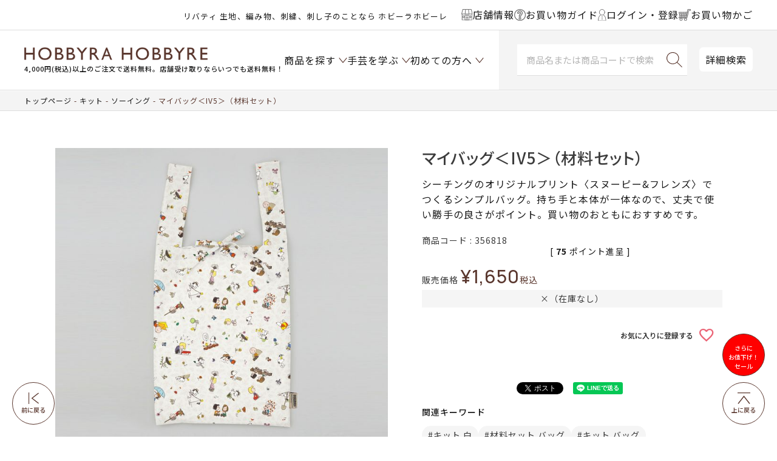

--- FILE ---
content_type: text/html;charset=UTF-8
request_url: https://www.hobbyra-hobbyre.com/c/200/2002/356818_item
body_size: 36083
content:
<!DOCTYPE html>
<html lang="ja"><head>
  <meta charset="UTF-8">
  
  <title>マイバッグ＜IV5＞（材料セット） | リバティ 生地、編み物、刺繍、刺し子のことなら ホビーラホビーレ</title>
  <meta name="viewport" content="width=device-width">


    <meta name="description" content="マイバッグ＜IV5＞（材料セット） ソーイング ホビーラホビーレ　オンラインショップ">
    <meta name="keywords" content="スヌーピー,ソーイング,手芸キット,材料,ソーイング,手づくりバッグ,小物,オンライン,通販">
  
  <link rel="stylesheet" href="https://item.itembox.design/system/fs_style.css?t=20251118042548">
  <link rel="stylesheet" href="https://item.itembox.design/generate/theme8/fs_theme.css?t=20251224164120">
  <link rel="stylesheet" href="https://item.itembox.design/generate/theme8/fs_original.css?t=20251224164120">
  
  <link rel="canonical" href="https://www.hobbyra-hobbyre.com/c/200/2002/356818_item">
  
  
  
  
  <script>
    window._FS=window._FS||{};_FS.val={"clientInfoParams":{"productId":45417},"tiktok":{"enabled":false,"pixelCode":null},"recaptcha":{"enabled":false,"siteKey":null},"clientInfo":{"memberId":"guest","fullName":"ゲスト","lastName":"","firstName":"ゲスト","nickName":"ゲスト","stageId":"","stageName":"","subscribedToNewsletter":"false","loggedIn":"false","totalPoints":"","activePoints":"","pendingPoints":"","purchasePointExpiration":"","specialPointExpiration":"","specialPoints":"","pointRate":"","companyName":"","membershipCardNo":"","wishlist":"","prefecture":""},"enhancedEC":{"ga4Dimensions":{"userScope":{"login":"{@ member.logged_in @}","stage":"{@ member.stage_order @}"}},"amazonCheckoutName":"Amazon Pay","measurementId":"G-YGF6V17WDL","dimensions":{"dimension1":{"key":"log","value":"{@ member.logged_in @}"},"dimension2":{"key":"mem","value":"{@ member.stage_order @}"}}},"shopKey":"item","device":"PC","productType":"1","cart":{"stayOnPage":false}};
  </script>
  
  <script src="/shop/js/webstore-nr.js?t=20251118042548"></script>
  <script src="/shop/js/webstore-vg.js?t=20251118042548"></script>
  
    <script src="//r2.future-shop.jp/fs.item/pc/recommend.js"></script>
  
  
  
  
    <meta property="og:title" content="マイバッグ＜IV5＞（材料セット） | リバティ 生地、編み物、刺繍、刺し子のことなら ホビーラホビーレ">
    <meta property="og:type" content="og:product">
    <meta property="og:url" content="https://www.hobbyra-hobbyre.com/c/200/2002/356818_item">
    <meta property="og:image" content="https://item.itembox.design/product/454/000000045417/000000045417-01-l.jpg?t&#x3D;20260119181921">
    <meta property="og:site_name" content="ホビーラホビーレ　オンラインショップ">
    <meta property="og:description" content="マイバッグ＜IV5＞（材料セット） ソーイング ホビーラホビーレ　オンラインショップ">
    <meta property="product:price:amount" content="1650">
    <meta property="product:price:currency" content="JPY">
    <meta property="product:product_link" content="https://www.hobbyra-hobbyre.com/c/200/2002/356818_item">
  
  
  
  
  
    <script type="text/javascript" >
      document.addEventListener('DOMContentLoaded', function() {
        _FS.CMATag('{"fs_member_id":"{@ member.id @}","fs_page_kind":"product","fs_product_url":"356818_item"}')
      })
    </script>
  
  
  <!-- **OGPタグ（フリーパーツ）↓↓ -->
<meta property="og:title" content="マイバッグ＜IV5＞（材料セット） | リバティ 生地、編み物、刺繍、刺し子のことなら ホビーラホビーレ">
<meta property="og:type" content="article">
<meta property="og:url" content="https://www.hobbyra-hobbyre.com/c/200/2002/356818_item">
<meta property="og:image" content="https://www.hobbyra-hobbyre.com/wp/site/shared/images/common/fbico_ogp_1200x630.png">
<meta property="og:site_name" content="ホビーラホビーレ　オンラインショップ">
<meta property="og:description" content="マイバッグ＜IV5＞（材料セット） ソーイング ホビーラホビーレ　オンラインショップ">
<!-- **OGPタグ（フリーパーツ）↑↑ -->
<!-- facebook20210506設置 -->
<meta name="facebook-domain-verification" content="t7cns1ii3ru2nlj6xw6nh5o2ikugkn" />
<!-- //facebook20210506設置// -->
<link rel="stylesheet" href="https://cdn.jsdelivr.net/npm/slick-carousel@1.8.1/slick/slick-theme.min.css">
<link rel="stylesheet" href="https://cdn.jsdelivr.net/npm/slick-carousel@1.8.1/slick/slick.min.css">
<link rel="stylesheet" type="text/css" href="https://item.itembox.design/item/css/style.css?t=20260110110457">
<link rel="stylesheet" type="text/css" href="https://item.itembox.design/item/css/sys.css?t=20260110110457">
<link rel="stylesheet" type="text/css" href="https://item.itembox.design/item/css/original_cart.css?t=20260110110457">
<!---<link rel="stylesheet" type="text/css" href="https://www.hobbyra-hobbyre.com/wp/site/common/css/original_cart.css">--->

<script src="https://cdn.jsdelivr.net/npm/jquery@3.6.1/dist/jquery.min.js"></script>
<script src="https://cdn.jsdelivr.net/npm/slick-carousel@1.8.1/slick/slick.min.js"></script>
<script src="https://item.itembox.design/item/js/common-dist.js?t=20260110110457v38"></script>


<script type="text/javascript" src="https://api.awoo.org/libs/2060464290/aaio-latest.min.js"></script>
<script async src="https://www.googletagmanager.com/gtag/js?id=G-YGF6V17WDL"></script>

<script><!--
_FS.setTrackingTag('%3Cscript%3E%0A%28function%28i%2Cs%2Co%2Cg%2Cr%2Ca%2Cm%29%7Bi%5B%27GoogleAnalyticsObject%27%5D%3Dr%3Bi%5Br%5D%3Di%5Br%5D%7C%7Cfunction%28%29%7B%0A%28i%5Br%5D.q%3Di%5Br%5D.q%7C%7C%5B%5D%29.push%28arguments%29%7D%2Ci%5Br%5D.l%3D1*new+Date%28%29%3Ba%3Ds.createElement%28o%29%2C%0Am%3Ds.getElementsByTagName%28o%29%5B0%5D%3Ba.async%3D1%3Ba.src%3Dg%3Bm.parentNode.insertBefore%28a%2Cm%29%0A%7D%29%28window%2Cdocument%2C%27script%27%2C%27https%3A%2F%2Fwww.google-analytics.com%2Fanalytics.js%27%2C%27ga%27%29%3B%0A%0Aga%28%27create%27%2C+%27UA-18399244-1%27%2C+%27auto%27%29%3B%0Aga%28%27send%27%2C+%27pageview%27%29%3B%0A%3C%2Fscript%3E%0A%3Cscript+async+src%3D%22https%3A%2F%2Fwww.googletagmanager.com%2Fgtag%2Fjs%3Fid%3DAW-1044463552%22%3E%3C%2Fscript%3E%0A%3Cscript%3E%0A++window.dataLayer+%3D+window.dataLayer+%7C%7C+%5B%5D%3B%0A++function+gtag%28%29%7BdataLayer.push%28arguments%29%3B%7D%0A++gtag%28%27js%27%2C+new+Date%28%29%29%3B%0A%0A++gtag%28%27config%27%2C+%27AW-1044463552%27%29%3B%0A%3C%2Fscript%3E%0A%3C%21--+LINE+Tag+Base+Code+--%3E%0A%3C%21--+Do+Not+Modify+--%3E%0A%3Cscript%3E%0A%28function%28g%2Cd%2Co%29%7B%0A++g._ltq%3Dg._ltq%7C%7C%5B%5D%3Bg._lt%3Dg._lt%7C%7Cfunction%28%29%7Bg._ltq.push%28arguments%29%7D%3B%0A++var+h%3Dlocation.protocol%3D%3D%3D%27https%3A%27%3F%27https%3A%2F%2Fd.line-scdn.net%27%3A%27http%3A%2F%2Fd.line-cdn.net%27%3B%0A++var+s%3Dd.createElement%28%27script%27%29%3Bs.async%3D1%3B%0A++s.src%3Do%7C%7Ch%2B%27%2Fn%2Fline_tag%2Fpublic%2Frelease%2Fv1%2Flt.js%27%3B%0A++var+t%3Dd.getElementsByTagName%28%27script%27%29%5B0%5D%3Bt.parentNode.insertBefore%28s%2Ct%29%3B%0A++++%7D%29%28window%2C+document%29%3B%0A_lt%28%27init%27%2C+%7B%0A++customerType%3A+%27lap%27%2C%0A++tagId%3A+%2732a438b6-c237-4b33-b9ef-2cbfa139bdfc%27%0A%7D%29%3B%0A_lt%28%27send%27%2C+%27pv%27%2C+%5B%2732a438b6-c237-4b33-b9ef-2cbfa139bdfc%27%5D%29%3B%0A%3C%2Fscript%3E%0A%3Cnoscript%3E%0A++%3Cimg+height%3D%221%22+width%3D%221%22+style%3D%22display%3Anone%22%0A+++++++src%3D%22https%3A%2F%2Ftr.line.me%2Ftag.gif%3Fc_t%3Dlap%26t_id%3D32a438b6-c237-4b33-b9ef-2cbfa139bdfc%26e%3Dpv%26noscript%3D1%22+%2F%3E%0A%3C%2Fnoscript%3E%0A%3C%21--+End+LINE+Tag+Base+Code+--%3E%0A%3Cscript%3E%0A++%21%28function+%28w%2C+d%2C+t%2C+u%2C+n%2C+s%2C+c%29+%7B%0A++++w%5Bn%5D+%3D+w%5Bn%5D+%7C%7C+function+%28%29+%7B%0A++++++%28w%5Bn%5D.queue+%3D+w%5Bn%5D.queue+%7C%7C+%5B%5D%29.push%28arguments%29%3B%0A++++%7D%3B%0A++++s+%3D+d.createElement%28t%29%3B%0A++++c+%3D+d.getElementsByTagName%28t%29%5B0%5D%3B%0A++++s.async+%3D+1%3B%0A++++s.src+%3D+u%3B%0A++++c.parentNode.insertBefore%28s%2C+c%29%3B%0A++%7D%29%28window%2C+document%2C+%27script%27%2C+%27https%3A%2F%2Ftag.ecbooster.jp%2Fproduction%2Fmakeshop%2F3341b2af-162c-4a1f-8750-130ad9b88010%2Fd201ce3e-d151-48dc-b282-1489de766e37.js%27%2C+%27ecbooster_tag%27%29%3B%0A++ecbooster_tag%28%7B%0A++++page%3A+%22GoodsDetail%22%2C%0A++++id%3A+%2245417%22%2C%0A++++price%3A+%221650%22%2C%0A++%7D%29%3B%0A%3C%2Fscript%3E%0A%3C%21--+Google+Tag+Manager+--%3E%0A%3Cscript%3E%28function%28w%2Cd%2Cs%2Cl%2Ci%29%7Bw%5Bl%5D%3Dw%5Bl%5D%7C%7C%5B%5D%3Bw%5Bl%5D.push%28%7B%27gtm.start%27%3A%0Anew+Date%28%29.getTime%28%29%2Cevent%3A%27gtm.js%27%7D%29%3Bvar+f%3Dd.getElementsByTagName%28s%29%5B0%5D%2C%0Aj%3Dd.createElement%28s%29%2Cdl%3Dl%21%3D%27dataLayer%27%3F%27%26l%3D%27%2Bl%3A%27%27%3Bj.async%3Dtrue%3Bj.src%3D%0A%27https%3A%2F%2Fwww.googletagmanager.com%2Fgtm.js%3Fid%3D%27%2Bi%2Bdl%3Bf.parentNode.insertBefore%28j%2Cf%29%3B%0A%7D%29%28window%2Cdocument%2C%27script%27%2C%27dataLayer%27%2C%27GTM-TR53SJ4%27%29%3B%3C%2Fscript%3E%0A%3C%21--+End+Google+Tag+Manager+--%3E%0A%3C%21--+Google+tag+%28gtag.js%29+--%3E%0A%3Cscript+async+src%3D%22https%3A%2F%2Fwww.googletagmanager.com%2Fgtag%2Fjs%3Fid%3DAW-10998784412%22%3E%3C%2Fscript%3E%0A%3Cscript%3E%0A++window.dataLayer+%3D+window.dataLayer+%7C%7C+%5B%5D%3B%0A++function+gtag%28%29%7BdataLayer.push%28arguments%29%3B%7D%0A++gtag%28%27js%27%2C+new+Date%28%29%29%3B%0A%0A++gtag%28%27config%27%2C+%27AW-10998784412%27%2C+%7B%27allow_enhanced_conversions%27+%3A+true%7D%29%3B%0A%3C%2Fscript%3E');
--></script>
</head>
<body class="fs-body-product fs-body-product-356818_item" id="fs_ProductDetails">
<script><!--
_FS.setTrackingTag('%3Cscript%3E%0D%0A%28function%28w%2Cd%2Cs%2Cc%2Ci%29%7Bw%5Bc%5D%3Dw%5Bc%5D%7C%7C%7B%7D%3Bw%5Bc%5D.trackingId%3Di%3B%0D%0Avar+f%3Dd.getElementsByTagName%28s%29%5B0%5D%2Cj%3Dd.createElement%28s%29%3Bj.async%3Dtrue%3B%0D%0Aj.src%3D%27%2F%2Fcdn.contx.net%2Fcollect.js%27%3Bf.parentNode.insertBefore%28j%2Cf%29%3B%0D%0A%7D%29%28window%2Cdocument%2C%27script%27%2C%27contx%27%2C%27CTX-x-tObvZ2hB%27%29%3B%0D%0A%3C%2Fscript%3E%0D%0A%0A%3Cscript+type%3D%22text%2Fjavascript%22%3E%0Avar+google_tag_params+%3D+%7B%0Aecomm_prodid%3A+%2245417%22%2C%0Aecomm_pagetype%3A+%22product%22%2C%0Aecomm_totalvalue%3A+%221650%22%0A%7D%3B%0A%3C%2Fscript%3E%0A%3C%21--+Google+Tag+Manager+%28noscript%29+--%3E%0A%3Cnoscript%3E%3Ciframe+src%3D%22https%3A%2F%2Fwww.googletagmanager.com%2Fns.html%3Fid%3DGTM-TR53SJ4%22%0Aheight%3D%220%22+width%3D%220%22+style%3D%22display%3Anone%3Bvisibility%3Ahidden%22%3E%3C%2Fiframe%3E%3C%2Fnoscript%3E%0A%3C%21--+End+Google+Tag+Manager+%28noscript%29+--%3E');
--></script>
<div class="fs-l-page">
<header class="fs-l-header l-header" id="masthead">
<div id="header" class="p-header outer-block">
	<div class="p-headBelt">
		<div class="p-headBelt__notice"><style>
@media screen and (max-width:480px) {
.headercopy{
line-height: 1;
margin: -2px 0 0;
}
}
@media screen and (min-width:1024px) {
.headercopy br{
display:none;
}
}
</style>

<p class="headercopy"><small>リバティ 生地、編み物、刺繍、刺し子のことなら ホビーラホビーレ</small></p>

<!--
<p class="headercopy"><small><font color="#c9171e"><a href="https://www.hobbyra-hobbyre.com/fs/item/c/point" style="color:#ea6072;"><u><b>★リバティ30％ポイント開催中★</b></u></a></font> 生地、編み物、刺繍、刺し子♪</small></p>
-->
</div>
		<div class="p-headBelt__menu">
			<ul class="p-beltList">
				<li class="p-beltList__item">
					<a href="/shoplist">
						<span class="ico"><img src="https://item.itembox.design/item/img/common/ico-shop.svg?t=20260110110457"></span><span class="name">店舗情報</span>
					</a>
				</li>
				<li class="p-beltList__item">
					<a href="/f/shopping">
						<span class="ico"><img src="https://item.itembox.design/item/img/common/ico-guide.svg?t=20260110110457"></span><span class="name">お買い物ガイド</span>
					</a>
				</li>
				<li class="p-beltList__item">
						<a href="/my/top"><!-- <a href="/p/login"> -->
							<span class="ico"><img src="https://item.itembox.design/item/img/common/ico-user.svg?t=20260110110457"></span>
							<span class="name">ログイン・登録</span>
						</a>
					</li>
					<li class="p-beltList__item">
						<a href="/p/cart">
							<span class="ico"><img src="https://item.itembox.design/item/img/common/ico-cart-br.svg?t=20260110110457"></span>
							<span class="name">お買い物かご</span>
						</a>
					</li>
				</ul>
			</div>
		</div>
		
	
		<div class="p-head">
			<div class="menu-toggle nav-btn" data-js="menu-toggle">
				<div>
					<span></span>
					<span></span>
					<span></span>
				</div>
			</div><!-- /.menu-toggle -->
		
		
			<div class="p-head__logo">
				<h1 class="logo"><a href="/"><img src="https://item.itembox.design/item/images/common/h-logo.png?d=20200318133027" alt="HOBBYRA HOBBYRE"></a>
<div data-nosnippet><small>4,000円(税込)以上のご注文で送料無料。店舗受け取りならいつでも送料無料！</small></div></h1>
			</div>
			
			<div class="p-head__cart">
<span class="fs-client-cart-count"></span>
				<div class="cart"><a href="/p/cart"><img src="https://item.itembox.design/item/img/common/ico-cart.svg?t=20260110110457" alt="カート"></a></div>
			</div>
			
<nav id="gnav" class="p-gnav">

	<ul class="p-gnavList main-menu">
		<li class="p-gnavList__item --acr --product">
						<a href="javascript:void(0);"><span class="">商品を探す</span></a>

					</li>
					<li class="p-gnavList__item --acr --learn">
						<a href="/f/learn-handicraft"><span>手芸を学ぶ</span></a>

					</li>
					<li class="p-gnavList__item --acr --first">
						<a href="/f/at-first"><span>初めての方へ</span></a>

					</li>
		
	</ul>

</nav>
			<div class="p-head__searchArea">	
				<div class="p-head__search">
				<form class="c-searchForm" action="/p/search" method="get" name="header__searchform">
					<input type="hidden" name="sort" value="keyword">
					<input type="text" name="keyword" placeholder="商品名または商品コードで検索" maxlength="1000" class="c-searchForm__input" id="TARGET">
					<button type="submit" class="c-searchForm__button"></button>
				</form>
				</div>
			
				<div class="p-head__Dsearch"><a href="/f/search">詳細検索</a></div>
			</div>
		</div>
		
	</div>

<script>
  var poplink3 = {
    uid: "aba3b6fd5d186d28e06ff97135cade7f",
    target: "#TARGET", //INPUTタグに指定したidを記述
   deviceType: { desktop: 'pc011r', mobile: 'sphs' }
  };
  (function() {
    var s = document.createElement("script");
    s.charset = "utf-8";
    s.src = "//poplink-f.probo.biz/pl3/poplink3.js";
    document.getElementsByTagName("head")[0].appendChild(s);
  })();
</script>

<script>
(function(){
    var _UA = navigator.userAgent;
    if (_UA.indexOf('Yappli') > 0 ) {
document.write('<link rel="stylesheet" href="/cms/wp-content/themes/hobbyra/css/app.css">');
    }else{

    }
})();
</script>
</header>

<div class="p-fixedNav">
	<ul class="p-fixedNavMenu">
		<li class="p-fixedNavMenu__item --product">
			<a href="javascript:void(0);">
				<span class="ico"><img src="https://item.itembox.design/item/img/common/ico-product.svg?t=20260110110457"></span>
				<span class="name">商品を探す</span>
			</a>
		</li>
		<li class="p-fixedNavMenu__item --learn">
			<a href="/f/learn-handicraft">
				<span class="ico"><img src="https://item.itembox.design/item/img/common/ico-learn.svg?t=20260110110457"></span>
				<span class="name">手芸を学ぶ</span>
			</a>
		</li>
		<li class="p-fixedNavMenu__item --guide">
			<a href="/f/shopping">
				<span class="ico"><img src="https://item.itembox.design/item/img/common/ico-guide.svg?t=20260110110457"></span>
				<span class="name">ガイド</span>
			</a>
		</li>
		<li class="p-fixedNavMenu__item --shop">
			<a href="/shoplist">
				<span class="ico"><img src="https://item.itembox.design/item/img/common/ico-shop.svg?t=20260110110457"></span>
				<span class="name">店舗情報</span>
			</a>
		</li>
		<li class="p-fixedNavMenu__item --user">
			<a href="/p/login">
				<span class="ico"><img src="https://item.itembox.design/item/img/common/ico-user.svg?t=20260110110457"></span>
				<span class="name">ログイン</span>
			</a>
		</li>
	</ul>
</div>


<nav class="p-gnavFix" id="navItem">
<div class="p-gnavSearch">
		<form class="c-searchForm" action="/p/search" method="get" name="header__searchform">
			<input type="hidden" name="sort" value="keyword">
			<input type="text" name="keyword" placeholder="商品名または商品コードで検索" id="TARGET" maxlength="1000" class="c-searchForm__input">
			<button type="submit" class="c-searchForm__button"></button>
		</form>
		<div class="p-gnavSearch__Dsearch"><a href="/f/search">詳細検索</a></div>
	</div>
	<div class="p-gnavFixList__cont --lv1">
		<ul class="p-gnavFixList">
<li class="p-gnavFixList__item"><a href="/c/1158" style="color:#ea6072;">＼セール／さらにお値下げ！</a></li>
<li class="p-gnavFixList__item"><a href="/c/200/2001" style="color:#ea6072;">人気のクロスステッチ！</a></li>
<li class="p-gnavFixList__item"><a href="/c/300/496" style="color:#ea6072;">[上質素材]の編み物材料セット</a></li>
<li class="p-gnavFixList__item"><a href="/c/theme/235" style="color:#ea6072;">デザイン豊富♪刺し子キット</a></li>
<li class="p-gnavFixList__item"><a href="/p/search?keyword=入荷&sort=latest" style="color:#ea6072;">入荷した商品をチェック♪</a></li>
<!--
<li class="p-gnavFixList__item"><a href="/fs/item/c/1161" style="color:#ea6072;">ウェアがさらにお求めやすくなりました！</a></li>
<li class="p-gnavFixList__item"><a href="/fs/item/c/1267" style="color:#ea6072;">オンラインショップ限定<br>お洋服2着で1,000円OFF！開催中</a></li>
<li class="p-gnavFixList__item"><a href="/fs/item/c/1268_3" style="color:#ea6072;">オンラインショップ限定<br>完成品2個で10％OFF！開催中</a></li>
<li class="p-gnavFixList__item"><a href="/b/bd_ssaw/" style="color:#ea6072;">オンラインショップ限定<br>手編み糸10玉購入で10％引き！開催中</a></li>
 -->
<li class="p-gnavFixList__item --acr">
<a href="javascript:void(0);">★新商品</a>
<div class="p-gnavFixList__cont --lv2">
<ul class="p-gnavFixList">
<li class="p-gnavFixList__item"><a href="/c/260109">新商品＆おすすめ商品</a></li>
<li class="p-gnavFixList__item"><a href="/c/100/newFA">新商品 生地一覧</a></li>
<li class="p-gnavFixList__item"><a href="/c/200/newKT">新商品 キット一覧</a></li>
<li class="p-gnavFixList__item"><a href="/c/300/newKN">新商品 編み物一覧</a></li>
<li class="p-gnavFixList__item"><a href="/c/newET">新商品 その他一覧</a></li>
</ul>
</div>
</li>
<li class="p-gnavFixList__item"><a href="/fs/item/c/260123">★予約商品</a></li>
<li class="p-gnavFixList__item"><a href="/c/shohin/mp2601">最新マンスリープレス掲載商品</a></li>
<li class="p-gnavFixList__item"><a href="/c/theme">特集から探す</a></li><!-- 特集から探す -->
<li class="p-gnavFixList__item"><a href="/p/search?sort=keyword&keyword=%E3%82%AA%E3%83%B3%E3%83%A9%E3%82%A4%E3%83%B3%E3%82%B7%E3%83%A7%E3%83%83%E3%83%97%E9%99%90%E5%AE%9A">オンラインショップ限定商品</a></li>

<li class="p-gnavFixList__item --acr">
<a href="javascript:void(0);">イベントから選ぶ</a>
<div class="p-gnavFixList__cont --lv2">
<ul class="p-gnavFixList">
<li class="p-gnavFixList__item --acr">
<a href="javascript:void(0);">季節から選ぶ</a>
<div class="p-gnavFixList__cont --lv3">
<ul class="p-gnavFixList">
<li class="p-gnavFixList__item --acr">
<a href="javascript:void(0);">春</a>
<div class="p-gnavFixList__cont --lv4">
<ul class="p-gnavFixList">
<li class="p-gnavFixList__item"><a href="/fs/item/c/1058">ひな祭り</a></li>
<li class="p-gnavFixList__item"><a href="/fs/item/c/2240">ミモザ</a></li>
<li class="p-gnavFixList__item"><a href="/fs/item/c/2229">さくら</a></li>
<li class="p-gnavFixList__item"><a href="/fs/item/c/2232">イースター</a></li>
<li class="p-gnavFixList__item"><a href="/fs/item/c/392">こどもの日</a></li>
<li class="p-gnavFixList__item"><a href="/fs/item/c/2291">ハーブ</a></li>
<li class="p-gnavFixList__item"><a href="/c/2376">その他のテーマ</a></li>
</ul>
</div>
</li>
<li class="p-gnavFixList__item --acr">
<a href="javascript:void(0);">夏</a>
<div class="p-gnavFixList__cont --lv4">
<ul class="p-gnavFixList">
<li class="p-gnavFixList__item"><a href="/fs/item/c/2297">夏</a></li>
<li class="p-gnavFixList__item"><a href="/fs/item/c/2118">たなばた</a></li>
<li class="p-gnavFixList__item"><a href="/c/2377">その他のテーマ</a></li>
</ul>
</div>
</li>

<li class="p-gnavFixList__item --acr">
<a href="javascript:void(0);">秋</a>
<div class="p-gnavFixList__cont --lv4">
<ul class="p-gnavFixList">
<li class="p-gnavFixList__item"><a href="/fs/item/c/2305">お月見</a></li>
<!-- <li class="p-gnavFixList__item"><a href="/c/theme/2145">おつきみ</a></li> -->
<li class="p-gnavFixList__item"><a href="/fs/item/c/2327">ハロウィン</a></li>
<li class="p-gnavFixList__item"><a href="/c/2378">その他のテーマ</a></li>
</ul>
</div>
</li>
<li class="p-gnavFixList__item --acr">
<a href="javascript:void(0);">冬</a>
<div class="p-gnavFixList__cont --lv4">
<ul class="p-gnavFixList">
<li class="p-gnavFixList__item"><a href="/fs/item/c/2182">クリスマス</a></li>
<li class="p-gnavFixList__item"><a href="/fs/item/c/2211">お正月</a></li>
<li class="p-gnavFixList__item"><a href="/c/theme/1036">節分</a></li>
<li class="p-gnavFixList__item"><a href="/c/2379">その他のテーマ</a></li>
</ul>
</div>
</li>
</ul>
</div>
</li>
<li class="p-gnavFixList__item --acr">
<a href="javascript:void(0);">イベントから選ぶ</a>
<div class="p-gnavFixList__cont --lv3">
<ul class="p-gnavFixList">
<li class="p-gnavFixList__item"><a href="/fs/item/c/1076">通園・通学</a></li>
<li class="p-gnavFixList__item"><a href="/fs/item/c/433">ブライダル</a></li>
<li class="p-gnavFixList__item"><a href="/fs/item/c/1104">ベビー</a></li>
</ul>
</div>
</li>
<li class="p-gnavFixList__item --acr">
<a href="javascript:void(0);">キャラクターから選ぶ</a>
<div class="p-gnavFixList__cont --lv3">
<ul class="p-gnavFixList">
<li class="p-gnavFixList__item"><a href="/fs/item/c/425">ニーナ</a></li>
<li class="p-gnavFixList__item"><a href="/fs/item/c/2176">SNOOPY</a></li>
<li class="p-gnavFixList__item"><a href="/fs/item/c/2435">ミッキー＆フレンズ</a></li>
<li class="p-gnavFixList__item"><a href="/fs/item/c/2579">Winnie the Pooh</a></li>
<li class="p-gnavFixList__item"><a href="/fs/item/c/2372">ピーターラビット</a></li>
<li class="p-gnavFixList__item"><a href="/fs/item/c/2261">キティ・マイメロディ</a></li>
<li class="p-gnavFixList__item"><a href="/fs/item/c/2260">ムーミン</a></li>
<li class="p-gnavFixList__item"><a href="/c/theme/2258">アリス</a></li>
<li class="p-gnavFixList__item"><a href="/fs/item/c/2048">いぬ</a></li>
<li class="p-gnavFixList__item"><a href="/fs/item/c/2295">ねこ</a></li>
<!-- <li class="p-gnavFixList__item"><a href="/c/theme/1711">うさぎ</a></li> -->
</ul>
</div>
</li>
<li class="p-gnavFixList__item"><a href="/c/200/555">青木和子さん</a></li>
<li class="p-gnavFixList__item"><a href="/c/200/449">旅するステッチシリーズ</a></li>
</ul>
</div>
</li>

<li class="p-gnavFixList__item --acr">
	<a href="javascript:void(0);">作るものから選ぶ</a>
	<div class="p-gnavFixList__cont --lv2">
		<ul class="p-gnavFixList">
			<li class="p-gnavFixList__item --acr">
				<a href="javascript:void(0);">バッグ・ポーチ</a>
				<div class="p-gnavFixList__cont --lv3">
					<ul class="p-gnavFixList">
						<li class="p-gnavFixList__item"><a href="/c/2381">一覧はこちら</a></li>
						<li class="p-gnavFixList__item"><a href="/c/200/428">ソーイング</a></li>
						<li class="p-gnavFixList__item"><a href="/c/2382">手編み</a></li>
					</ul>
				</div>
			</li>
			<li class="p-gnavFixList__item --acr">
				<a href="javascript:void(0);">ウエア・ストール・マフラー</a>
				<div class="p-gnavFixList__cont --lv3">
					<ul class="p-gnavFixList">
						<li class="p-gnavFixList__item"><a href="/c/2383">一覧はこちら</a></li>
						<li class="p-gnavFixList__item"><a href="/c/2384">ソーイング</a></li>
						<li class="p-gnavFixList__item"><a href="/c/2385">手編み</a></li>
					</ul>
				</div>
			</li>
			<li class="p-gnavFixList__item"><a href="/c/2386">おしゃれ小物</a></li>
			<li class="p-gnavFixList__item --acr">
				<a href="javascript:void(0);">ブランケット・カバー・クロス</a>
				<div class="p-gnavFixList__cont --lv3">
					<ul class="p-gnavFixList">
						<li class="p-gnavFixList__item"><a href="/c/2387">一覧はこちら</a></li>
						<li class="p-gnavFixList__item"><a href="/c/2388">ソーイング</a></li>
						<li class="p-gnavFixList__item"><a href="/c/300/1246">手編み</a></li>
					</ul>
				</div>
			</li>
			<li class="p-gnavFixList__item"><a href="/c/2389">インテリア・飾り</a></li>
			<li class="p-gnavFixList__item"><a href="/c/200/407">キッチン小物</a></li>
			<li class="p-gnavFixList__item"><a href="/c/2390">人形・編みぐるみ</a></li>
			<li class="p-gnavFixList__item"><a href="/c/2391">ベビー・子ども用品</a></li>
			<li class="p-gnavFixList__item"><a href="/c/2392">和小物</a></li>
			<li class="p-gnavFixList__item"><a href="/c/theme/433">ブライダルコレクション</a></li>
			<li class="p-gnavFixList__item"><a href="/c/2393">そのほか</a></li>
		</ul>
	</div>
</li>
<li class="p-gnavFixList__item --acr">
	<a href="javascript:void(0);">生地</a>
	<div class="p-gnavFixList__cont --lv2">
		<ul class="p-gnavFixList">
			<li class="p-gnavFixList__item --acr">
				<a href="javascript:void(0);">ブランドから選ぶ</a>
				<div class="p-gnavFixList__cont --lv3">
					<ul class="p-gnavFixList">
						<li class="p-gnavFixList__item"><a href="/c/100/442">リバティプリント(ホビーラホビーレ)</a></li>
						<li class="p-gnavFixList__item"><a href="/c/100/443">リバティプリント(リバティ・ファブリックス)</a></li>
						<li class="p-gnavFixList__item"><a href="/c/100/1010">ホビーラホビーレスタンダードシリーズ</a></li>
						<li class="p-gnavFixList__item"><a href="/c/100/1000">ホビーラホビーレデザインコレクション</a></li>
						<!-- <li class="p-gnavFixList__item"><a href="/fs/item/c/2035">モリス & コー</a></li> -->
					</ul>
				</div>
			</li>
			<li class="p-gnavFixList__item --acr">
				<a href="javascript:void(0);">素材から選ぶ</a>
				<div class="p-gnavFixList__cont --lv3">
					<ul class="p-gnavFixList">
						<li class="p-gnavFixList__item"><a href="/c/100/1016">春夏素材一覧はこちら</a></li>
						<li class="p-gnavFixList__item"><a href="/c/100/1017">秋冬素材一覧はこちら</a></li>
						<li class="p-gnavFixList__item"><a href="/c/100/1018">綿・綿混生地</a></li>
						<li class="p-gnavFixList__item"><a href="/c/100/440">リネン生地</a></li>
						<li class="p-gnavFixList__item"><a href="/c/100/447">レース生地</a></li>
						<li class="p-gnavFixList__item"><a href="/c/100/402">ウール生地</a></li>
						<li class="p-gnavFixList__item"><a href="/c/100/408">キルティング生地</a></li>
						<li class="p-gnavFixList__item"><a href="/c/100/395">そのほかの生地</a></li>
					</ul>
				</div>
			</li>
			<li class="p-gnavFixList__item --acr">
				<a href="javascript:void(0);">柄から選ぶ</a>
				<div class="p-gnavFixList__cont --lv3">
					<ul class="p-gnavFixList">
						<li class="p-gnavFixList__item"><a href="/c/100/515">無地</a></li>
						<li class="p-gnavFixList__item"><a href="/c/100/552">花柄</a></li>
						<li class="p-gnavFixList__item"><a href="/c/100/419">チェック柄・ストライプ柄</a></li>
						<li class="p-gnavFixList__item"><a href="/c/100/505">ドット柄</a></li>
						<li class="p-gnavFixList__item"><a href="/c/100/406">キッズ柄</a></li>
					</ul>
				</div>
			</li>
			<li class="p-gnavFixList__item --acr">
				<a href="javascript:void(0);">型紙</a>
				<div class="p-gnavFixList__cont --lv3">
					<ul class="p-gnavFixList">
						<li class="p-gnavFixList__item"><a href="/c/507">型紙一覧はこちら</a></li>
						<li class="p-gnavFixList__item"><a href="/c/507/513">ワンピース</a></li>
						<li class="p-gnavFixList__item"><a href="/c/507/510">ブラウス・チュニック</a></li>
						<li class="p-gnavFixList__item"><a href="/c/507/511">スカート・パンツ</a></li>
						<li class="p-gnavFixList__item"><a href="/c/507/509">キッズ・ベビー</a></li>
						<li class="p-gnavFixList__item"><a href="/c/507/476">布小物</a></li>
						<li class="p-gnavFixList__item"><a href="/c/RP/500rp">無料ダウンロード</a></li>
					</ul>
				</div>
			</li>
		</ul>
	</div>
</li>



<li class="p-gnavFixList__item --acr">
	<a href="javascript:void(0);">編み物(毛糸)</a>
	<div class="p-gnavFixList__cont --lv2">
		<ul class="p-gnavFixList">
			<li class="p-gnavFixList__item"><a href="/c/300/496">材料セット一覧はこちら</a></li>
			<!-- <li class="p-gnavFixList__item --acr">
				<a href="javascript:void(0);">材料セット</a>
				<div class="p-gnavFixList__cont --lv3">
					<ul class="p-gnavFixList">
						<li class="p-gnavFixList__item"><a href="/c/300/496">材料セット一覧はこちら</a></li>
						<li class="p-gnavFixList__item"><a href="/c/300/1246">ブランケット</a></li>
						<li class="p-gnavFixList__item"><a href="/c/2385">ウエア・ストール・マフラー</a></li>
						<li class="p-gnavFixList__item"><a href="/c/2382">バッグ・ポーチ</a></li>
						<li class="p-gnavFixList__item"><a href="/c/theme/1104_2">ベビーニット</a></li>
					</ul>
				</div>
			</li> -->
			<li class="p-gnavFixList__item --acr">
				<a href="javascript:void(0);">手編み糸から選ぶ</a>
				<div class="p-gnavFixList__cont --lv3">
					<ul class="p-gnavFixList">
						<li class="p-gnavFixList__item"><a href="/c/300/300yarn">手編み糸一覧</a></li>
<li class="p-gnavFixList__item --acr">
							<a href="javascript:void(0);">季節から選ぶ</a>
							<div class="p-gnavFixList__cont --lv4">
								<ul class="p-gnavFixList">
									<li class="p-gnavFixList__item"><a href="/fs/item/c/ss">春夏</a></li>
									
									<li class="p-gnavFixList__item"><a href="/fs/item/c/aw">秋冬</a></li> 

								</ul>
							</div>
						</li>
						<li class="p-gnavFixList__item --acr">
							<a href="javascript:void(0);">太さから選ぶ</a>
							<div class="p-gnavFixList__cont --lv4">
								<ul class="p-gnavFixList">
									<li class="p-gnavFixList__item"><a href="/c/300/300yarn/300_hoso">＜極細～中細＞糸一覧</a></li>
									<li class="p-gnavFixList__item"><a href="/c/300/300yarn/300_nami">＜合太～並太＞糸一覧</a></li>
									<li class="p-gnavFixList__item"><a href="/c/300/300yarn/300_huto">＜極太～超極太＞糸一覧</a></li>
								</ul>
							</div>
						</li>
						<li class="p-gnavFixList__item --acr">
							<a href="javascript:void(0);">素材から選ぶ</a>
							<div class="p-gnavFixList__cont --lv4">
								<ul class="p-gnavFixList">
									<li class="p-gnavFixList__item"><a href="/c/300/300yarn/300_wol">ウール</a></li>
									<li class="p-gnavFixList__item"><a href="/c/300/300yarn/300_moh">モヘヤ</a></li>
									<li class="p-gnavFixList__item"><a href="/c/300/300yarn/300_alp">アルパカ</a></li>
									<li class="p-gnavFixList__item"><a href="/c/300/300yarn/300_acr">アクリル</a></li>
									<li class="p-gnavFixList__item"><a href="/c/300/300yarn/300_cot">綿</a></li>
									<li class="p-gnavFixList__item"><a href="/c/300/300yarn/300_lin">麻</a></li>
									<li class="p-gnavFixList__item"><a href="/c/300/300yarn/300_pap">紙・和紙</a></li>
									<li class="p-gnavFixList__item"><a href="/c/300/300yarn/300_etc">その他</a></li>
								</ul>
							</div>
						</li>
						<li class="p-gnavFixList__item --acr">
							<a href="javascript:void(0);">商品名から選ぶ</a>
							<div class="p-gnavFixList__cont --lv4">
								<ul class="p-gnavFixList">
																		<li class="p-gnavFixList__item"><a href="/fs/item/c/280ss">麻音色（あさねいろ）</a></li>
									<li class="p-gnavFixList__item"><a href="/fs/item/c/3001">アランウール</a></li>
									<li class="p-gnavFixList__item"><a href="/fs/item/c/2500aw">アルパカフロート</a></li>
									<li class="p-gnavFixList__item"><a href="/fs/item/c/188aw">淡雪シルク</a></li>
									<li class="p-gnavFixList__item"><a href="/fs/item/c/179aw">苺の雫</a></li>
									<li class="p-gnavFixList__item"><a href="/fs/item/c/3079aw">ウールイマージュ</a></li>
									<li class="p-gnavFixList__item"><a href="/fs/item/c/3004aw">ウールキュート</a></li>
									<li class="p-gnavFixList__item"><a href="/fs/item/c/3005">ウールキュートプチ</a></li>
									<li class="p-gnavFixList__item"><a href="/fs/item/c/3077aw">ウールコンフィ</a></li>
									<li class="p-gnavFixList__item"><a href="/fs/item/c/3006">ウールシェイプ</a></li>
									<li class="p-gnavFixList__item"><a href="/fs/item/c/3007aw">ウールスイート</a></li>
 									<li class="p-gnavFixList__item"><a href="/fs/item/c/187aw">梅村マルティナオパール毛糸メリノウール</a></li>                                   
									<li class="p-gnavFixList__item"><a href="/fs/item/c/2601ss">エルビス</a></li>
									<li class="p-gnavFixList__item"><a href="/fs/item/c/3008">オーガニックシェイプ</a></li>
									<li class="p-gnavFixList__item"><a href="/fs/item/c/3080aw">カーリーネップ</a></li>
									<li class="p-gnavFixList__item"><a href="/fs/item/c/184aw">カラフルパレット10グラン</a></li>
									<li class="p-gnavFixList__item"><a href="/fs/item/c/3010">クロッシュコットン</a></li>
									<li class="p-gnavFixList__item"><a href="/fs/item/c/3012">コットンシェリー</a></li>
									<li class="p-gnavFixList__item"><a href="/fs/item/c/3013">コットンフィールファイン</a></li>
									<li class="p-gnavFixList__item"><a href="/fs/item/c/243">コットンプリズム</a></li>
									<li class="p-gnavFixList__item"><a href="/fs/item/c/281ss">咲霞（さきがすみ）</a></li>
									<li class="p-gnavFixList__item"><a href="/fs/item/c/3017">シャイニーファーラフィネ</a></li>
									<li class="p-gnavFixList__item"><a href="/fs/item/c/2804ss">シャイニーリュクス</a></li>
									<li class="p-gnavFixList__item"><a href="/fs/item/c/2613">JUNGLE（ジャングル）</a></li>
									<li class="p-gnavFixList__item"><a href="/fs/item/c/190aw">シルキーレースレインボー</a></li>
									<li class="p-gnavFixList__item"><a href="/fs/item/c/177aw">ソワレーヌ</a></li>
									<li class="p-gnavFixList__item"><a href="/fs/item/c/2559ss">ツイストリース</a></li>
									<li class="p-gnavFixList__item"><a href="/fs/item/c/183aw">デリシア</a></li>
									<li class="p-gnavFixList__item"><a href="/fs/item/c/186aw">ネオンキャンディ</a></li>
									<li class="p-gnavFixList__item"><a href="/fs/item/c/185aw">ノクターンバリエ</a></li>
									<li class="p-gnavFixList__item"><a href="/fs/item/c/283ss">パピエドゥ</a></li>
									<li class="p-gnavFixList__item"><a href="/fs/item/c/3081aw">バルキースラブ</a></li>
									<li class="p-gnavFixList__item"><a href="/fs/item/c/181aw">ピュアキッド</a></li>
									<li class="p-gnavFixList__item"><a href="/fs/item/c/3027">ファインリネン</a></li>
									<li class="p-gnavFixList__item"><a href="/fs/item/c/3028">プチネップフォープライ</a></li>
									<li class="p-gnavFixList__item"><a href="/fs/item/c/3029">プライムレース20</a></li>
									<li class="p-gnavFixList__item"><a href="/fs/item/c/178aw">ペールキャット</a></li>
									<li class="p-gnavFixList__item"><a href="/fs/item/c/3033">ベビーパレット</a></li>
									<li class="p-gnavFixList__item"><a href="/fs/item/c/176aw">星の灯り</a></li>
									<li class="p-gnavFixList__item"><a href="/fs/item/c/3082aw">ポッピンパステル</a></li>
									<li class="p-gnavFixList__item"><a href="/fs/item/c/189aw">ホリィ</a></li>
									<li class="p-gnavFixList__item"><a href="/fs/item/c/279ss">マーブルフェザー</a></li>
									<li class="p-gnavFixList__item"><a href="/fs/item/c/3075aw">ミスティックウール</a></li>
									<li class="p-gnavFixList__item"><a href="/fs/item/c/3078aw">ムーンライトキッス</a></li>
									<li class="p-gnavFixList__item"><a href="/fs/item/c/3076aw">ラナアクア</a></li>
									<li class="p-gnavFixList__item"><a href="/fs/item/c/3043">リリヤンポップ</a></li>
									<li class="p-gnavFixList__item"><a href="/fs/item/c/182aw">ループスイート</a></li>
									<li class="p-gnavFixList__item"><a href="/fs/item/c/3046">ロービングキッス</a></li>
									<li class="p-gnavFixList__item"><a href="/fs/item/c/3048">ロービングルル</a></li>
									<li class="p-gnavFixList__item"><a href="/fs/item/c/285ss">ロップロップ</a></li>
									<li class="p-gnavFixList__item"><a href="/fs/item/c/2600ss">ワウ</a></li>
									<li class="p-gnavFixList__item"><a href="/fs/item/c/180aw">ワウチャンキーブーム</a></li>
									<li class="p-gnavFixList__item"><a href="/fs/item/c/282ss">和紗（わしゃ）</a></li>

<li class="p-gnavFixList__item --acr">
										<a href="javascript:void(0);">販売終了毛糸</a>
										<div class="p-gnavFixList__cont --lv5">
											<ul class="p-gnavFixList">
                                    <li class="p-gnavFixList__item"><a href="/fs/item/c/2499">シルクファー</a></li>
                                    <li class="p-gnavFixList__item"><a href="/fs/item/c/2467">プランタンプリュス</a></li>
									<li class="p-gnavFixList__item"><a href="/fs/item/c/3043">リリヤンポップ</a></li>											</ul>
										</div>
									</li>
								</ul>
							</div>
						</li>
					</ul>
				</div>
			</li>
			<li class="p-gnavFixList__item --acr">
				<a href="javascript:void(0);">編み図</a>
				<div class="p-gnavFixList__cont --lv3">
					<ul class="p-gnavFixList">
						<li class="p-gnavFixList__item"><a href="/c/300/499">編み図一覧はこちら</a></li>
						<li class="p-gnavFixList__item"><a href="/c/300/499/502">ウェア</a></li>
						<li class="p-gnavFixList__item"><a href="/c/300/499/501">ストール・マフラー・バッグなど服飾小物</a></li>
						<li class="p-gnavFixList__item"><a href="/c/300/499/503">キッズ</a></li>
						<li class="p-gnavFixList__item"><a href="/c/300/499/504">ベビー</a></li>
						<li class="p-gnavFixList__item"><a href="/c/300/499/500">そのほか</a></li>
						<li class="p-gnavFixList__item"><a href="/c/RP/300rp">無料ダウンロード</a></li>
					</ul>
				</div>
			</li>
			<li class="p-gnavFixList__item"><a href="/c/1254/1256">編み物道具一覧</a></li>
			<li class="p-gnavFixList__item --acr">
				<a href="javascript:void(0);">つくり方動画</a>
				<div class="p-gnavFixList__cont --lv3">
					<ul class="p-gnavFixList">
						<li class="p-gnavFixList__item"><a href="/f/movie_KN#acKN_1">ニット カギ針編みの基礎</a></li>
						<li class="p-gnavFixList__item"><a href="/f/movie_KN#acKN_2">ニット 棒針編みの基礎</a></li>
					</ul>
				</div>
			</li>
			<li class="p-gnavFixList__item"><a href="/wp/site_data/cabinet/RP/RPkagibarikiso_20210428.pdf" target="_blank">カギ針編みの基礎（PDF）</a></li>
			<li class="p-gnavFixList__item"><a href="/wp/site_data/cabinet/RP/RPbobarikiso_20190723.pdf" target="_blank">棒針編みの基礎（PDF）</a></li>

		</ul>
	</div>
</li>

<li class="p-gnavFixList__item"><a href="/c/1254/457">刺繍糸</a></li>
<li class="p-gnavFixList__item --acr">
	<a href="javascript:void(0);">刺し子</a>
	<div class="p-gnavFixList__cont --lv2">
		<ul class="p-gnavFixList">
			<li class="p-gnavFixList__item"><a href="/c/theme/00471/414">刺し子布（ふきん）</a></li>
			<li class="p-gnavFixList__item"><a href="/fs/item/c/415">刺し子糸</a></li>
			<li class="p-gnavFixList__item"><a href="/c/theme/235">刺し子キット</a></li>
			<li class="p-gnavFixList__item"><a href="/c/1176/2404">額・フレーム</a></li>
			<li class="p-gnavFixList__item --acr">
				<a href="javascript:void(0);">つくり方動画</a>
				<div class="p-gnavFixList__cont --lv3">
					<ul class="p-gnavFixList">
						<li class="p-gnavFixList__item"><a href="/f/movie_sashiko#acTG_1">刺し子の基礎</a></li>
					</ul>
				</div>
			</li>
			<li class="p-gnavFixList__item"><a href="/wp/site/catalogue/sashiko/HowToDoSashiko.pdf" target="_blank">刺し子つくり方シート（日本語版）</a></li>
			<li class="p-gnavFixList__item"><a href="/wp/site/catalogue/sashiko/HowToDoSashiko_h.pdf" target="_blank">刺し子つくり方シート(harudakeで仕立てる場合)</a></li>
			<li class="p-gnavFixList__item"><a href="/wp/site/catalogue/sashiko/HowToDoSashikoEnglish.pdf" target="_blank">How To Do Sashiko（English）</a></li>
		</ul>
	</div>
</li>

<li class="p-gnavFixList__item --acr">
	<a href="javascript:void(0);">キット・材料セット</a>
	<div class="p-gnavFixList__cont --lv2">
		<ul class="p-gnavFixList">
			<li class="p-gnavFixList__item --acr">
				<a href="javascript:void(0);">生地</a>
				<div class="p-gnavFixList__cont --lv3">
					<ul class="p-gnavFixList">
						<li class="p-gnavFixList__item"><a href="/c/200/2002">一覧はこちら</a></li>
					</ul>
				</div>
			</li>
			<li class="p-gnavFixList__item --acr">
				<a href="javascript:void(0);">刺繍</a>
				<div class="p-gnavFixList__cont --lv3">
					<ul class="p-gnavFixList">
						<li class="p-gnavFixList__item"><a href="/c/200/456">刺繍キット一覧はこちら</a></li>
						<li class="p-gnavFixList__item --acr">
							<a href="javascript:void(0);">技法から選ぶ</a>
							<div class="p-gnavFixList__cont --lv4">
								<ul class="p-gnavFixList">
									<li class="p-gnavFixList__item"><a href="/c/2395">フランス刺繍</a></li>
									<li class="p-gnavFixList__item"><a href="/c/200/2001">クロスステッチ</a></li>
									<li class="p-gnavFixList__item"><a href="/c/2396">リボン刺繍</a></li>
									<!-- <li class="p-gnavFixList__item"><a href="/c/200/2002">ソーイング</a></li> -->
									<li class="p-gnavFixList__item"><a href="/c/200/429">アップリケ・パッチワーク</a></li>
									<li class="p-gnavFixList__item"><a href="/c/2397">そのほか</a></li>
								</ul>
							</div>
						</li>
						<li class="p-gnavFixList__item --acr">
							<a href="javascript:void(0);">アイテムから選ぶ</a>
							<div class="p-gnavFixList__cont --lv4">
								<ul class="p-gnavFixList">
									<li class="p-gnavFixList__item"><a href="/c/200/432">フレーム</a></li>
									<li class="p-gnavFixList__item"><a href="/c/200/413">ステッチクロス・モチーフクロス</a></li>
									<li class="p-gnavFixList__item"><a href="/c/200/417">タペストリー</a></li>
									<li class="p-gnavFixList__item"><a href="/c/200/2003">リース</a></li>
									<li class="p-gnavFixList__item"><a href="/c/200/428">バッグ・ポーチ</a></li>
									<li class="p-gnavFixList__item"><a href="/c/1176/497">アクセサリー</a></li>
									<li class="p-gnavFixList__item"><a href="/c/200/407">キッチン小物</a></li>
								</ul>
							</div>
						</li>
						<li class="p-gnavFixList__item --acr">
							<a href="javascript:void(0);">つくり方動画</a>
							<div class="p-gnavFixList__cont --lv3">
								<ul class="p-gnavFixList">
									<li class="p-gnavFixList__item"><a href="/f/movie_KT#acKT_1">クロスステッチ刺しゅうの【基本の刺し方】</a></li>
									<li class="p-gnavFixList__item"><a href="/f/movie_KT#acKT_2">フランス刺しゅう【基本の刺し方】</a></li>
								</ul>
							</div>
						</li>						

					</ul>
				</div>
			</li>
			<li class="p-gnavFixList__item --acr">
				<a href="javascript:void(0);">編み物</a>
				<div class="p-gnavFixList__cont --lv3">
					<ul class="p-gnavFixList">
						<li class="p-gnavFixList__item"><a href="/c/300/496">材料セット一覧はこちら</a></li>
						<li class="p-gnavFixList__item"><a href="/c/300/1246">ブランケット</a></li>
						<li class="p-gnavFixList__item"><a href="/c/2385">ウエア・ストール・マフラー</a></li>
						<li class="p-gnavFixList__item"><a href="/c/2382">バッグ・ポーチ</a></li>
						<li class="p-gnavFixList__item"><a href="/c/theme/1104_2">ベビーニット</a></li>
					</ul>
				</div>
			</li>
			<li class="p-gnavFixList__item --acr">
				<a href="javascript:void(0);">刺し子</a>
				<div class="p-gnavFixList__cont --lv3">
					<ul class="p-gnavFixList">
					<!--<li class="p-gnavFixList__item"><a href="/p/search?tag=%E5%88%BA%E3%81%97%E5%AD%90">一覧はこちら</a></li>-->
						<li class="p-gnavFixList__item"><a href="/c/theme/235">刺し子キット</a></li>
						<li class="p-gnavFixList__item"><a href="/c/theme/00471/414">刺し子布（ふきん）と糸付きセット</a></li>
					</ul>
				</div>
			</li>
			<li class="p-gnavFixList__item">
				<a href="/c/2407">そのほか</a>
			</li>
		</ul>
	</div>
</li>
<li class="p-gnavFixList__item --acr">
	<a href="javascript:void(0);">手芸用具</a>
	<div class="p-gnavFixList__cont --lv2">
		<ul class="p-gnavFixList">
			<li class="p-gnavFixList__item --acr">
				<a href="javascript:void(0);">洋裁用具</a>
				<div class="p-gnavFixList__cont --lv3">
					<ul class="p-gnavFixList">
						<li class="p-gnavFixList__item"><a href="/c/1254/514">一覧はこちら</a></li>
						<li class="p-gnavFixList__item"><a href="/c/1254/514/514_1">糸</a></li>
						<li class="p-gnavFixList__item"><a href="/c/1254/553">針</a></li>
						<li class="p-gnavFixList__item"><a href="/c/1254/514/514_3">芯・綿</a></li>
						<li class="p-gnavFixList__item"><a href="/c/1254/514/514_4">ファスナー</a></li>
						<li class="p-gnavFixList__item"><a href="/c/1254/416">ソーイングボックス</a></li>
						<li class="p-gnavFixList__item"><a href="/c/1254/514/514_5">そのほか</a></li>
					</ul>
				</div>
			</li>
			<li class="p-gnavFixList__item --acr">
				<a href="javascript:void(0);">刺繍用具</a>
				<div class="p-gnavFixList__cont --lv3">
					<ul class="p-gnavFixList">
						<li class="p-gnavFixList__item"><a href="/c/2403">一覧はこちら</a></li>
						<li class="p-gnavFixList__item"><a href="/c/1254/457/457_1">刺しゅうスタンド・枠・針</a></li>
						<li class="p-gnavFixList__item"><a href="/fs/item/c/2404">額・フレーム</a></li>
					</ul>
				</div>
			</li>
			<li class="p-gnavFixList__item --acr">
				<a href="javascript:void(0);">編み物用具</a>
				<div class="p-gnavFixList__cont --lv3">
					<ul class="p-gnavFixList">
						<li class="p-gnavFixList__item"><a href="/c/1254/1256">一覧はこちら</a></li>
						<li class="p-gnavFixList__item"><a href="/c/1254/1256/1256_1">棒針・輪針</a></li>
						<li class="p-gnavFixList__item"><a href="/c/1254/1256/1256_2">かぎ針</a></li>
						<li class="p-gnavFixList__item"><a href="/c/1254/1256/1256_3">そのほか</a></li>
						<li class="p-gnavFixList__item"><a href="/c/300/499">編み図</a></li>
					</ul>
				</div>
			</li>
			<li class="p-gnavFixList__item"><a href="/c/1254/420">刺し子用具</a></li>
			<li class="p-gnavFixList__item"><a href="/c/1254/705">手織り用具</a></li>
			<li class="p-gnavFixList__item"><a href="/c/1254/445">リリヤン</a></li>
			<li class="p-gnavFixList__item"><a href="/c/1254/416">ソーイングボックス</a></li>
			<li class="p-gnavFixList__item"><a href="/c/theme/438">ミシン</a></li>
			<li class="p-gnavFixList__item"><a href="/c/2405">そのほか</a></li>
		</ul>
	</div>
</li>


<li class="p-gnavFixList__item">
	<a href="/c/theme/harudake">布用両面テープharudake</a>
</li>


<li class="p-gnavFixList__item --acr">
	<a href="javascript:void(0);">手芸副資材</a>
	<div class="p-gnavFixList__cont --lv2">
		<ul class="p-gnavFixList">
                        <li class="p-gnavFixList__item"><a href="/fs/item/c/2404">額・フレーム</a></li>
			<li class="p-gnavFixList__item"><a href="/c/1176/459">口金</a></li>
			<li class="p-gnavFixList__item"><a href="/c/1176/478">持ち手</a></li>
			<li class="p-gnavFixList__item"><a href="/c/1176/450">ワッペン</a></li>
			<li class="p-gnavFixList__item"><a href="/c/1176/451">ワッペン（通園・通学用）</a></li>
			<li class="p-gnavFixList__item"><a href="/c/1176/427">バイアステープ</a></li>
			<li class="p-gnavFixList__item"><a href="/c/1176/444">リボン・テープ</a></li>
			<li class="p-gnavFixList__item"><a href="/c/1176/448">レース</a></li>
			<li class="p-gnavFixList__item"><a href="/c/1176/436">ボタン</a></li>
			<li class="p-gnavFixList__item"><a href="/c/1176/396">そのほか</a></li>
		</ul>
	</div>
</li>
<li class="p-gnavFixList__item">
	<a href="/c/RP">無料ダウンロード</a>
</li>
<li class="p-gnavFixList__item --acr">
	<a href="javascript:void(0);">洋服/本/完成品/リバティ製品など</a>
	<div class="p-gnavFixList__cont --lv2">
		<ul class="p-gnavFixList">
　　　　　　　　　　　　　
			<li class="p-gnavFixList__item"><a href="/c/506">洋服</a></li>
			<li class="p-gnavFixList__item"><a href="/c/597">本</a></li>
			<!--<li class="p-gnavFixList__item"><a href="/c/theme/2437">オンラインショップ限定♪大人のジュエリー</a></li>-->
			<li class="p-gnavFixList__item"><a href="/c/1239">キット・ニット完成品</a></li>
			<li class="p-gnavFixList__item"><a href="/c/2406">リバティプリント製品</a></li>
			<!--<li class="p-gnavFixList__item"><a href="/c/little">オンラインショップ在庫わずかコーナー</a></li>-->
			<!-- <li class="p-gnavFixList__item"><a href="/c/theme/2605">幸せいっぱい糸セール</a></li> -->
			<!-- <li class="p-gnavFixList__item"><a href="/c/1158">アウトレットコーナー</a></li> -->
			<!-- <li class="p-gnavFixList__item"><a href="/c/1271">お買い得品コーナー</a></li> -->

　　　　　　　　　　　　　　<!--
			<li class="p-gnavFixList__item --acr">
				<a href="javascript:void(0);">製品</a>
				<div class="p-gnavFixList__cont --lv3">
					<ul class="p-gnavFixList">
						<li class="p-gnavFixList__item"><a href="/c/theme/2196">時計</a></li>
						<li class="p-gnavFixList__item"><a href="/c/theme/2437">ジュエリー</a></li>
						<li class="p-gnavFixList__item"><a href="/c/1239">キット・ニット完成品</a></li>
						<li class="p-gnavFixList__item"><a href="/c/2406">リバティプリント製品</a></li>
						<li class="p-gnavFixList__item"><a href="/c/597">本</a></li>
						<li class="p-gnavFixList__item"><a href="/c/little">オンラインショップ在庫わずかコーナー</a></li>
					</ul>
				</div>
			</li>
			<li class="p-gnavFixList__item --acr">
				<a href="javascript:void(0);">お求めやすくなりました♪</a>
				<div class="p-gnavFixList__cont --lv3">
					<ul class="p-gnavFixList">
						<li class="p-gnavFixList__item"><a href="/c/1158">アウトレットコーナー</a></li>
						<li class="p-gnavFixList__item"><a href="/c/1262">ファイナルセール</a></li>
						<li class="p-gnavFixList__item"><a href="/c/1271">お買い得品コーナー</a></li>
					</ul>
				</div>
			</li>
　　　　　　　　　　　　　　　-->

		</ul>
	</div>
</li>
		

<li class="p-gnavFixList__item --acr">
	<a href="javascript:void(0);">価格で探す</a>
	<div class="p-gnavFixList__cont --lv2">
		<ul class="p-gnavFixList">
			<li class="p-gnavFixList__item"><a href="/p/search?minprice=360&maxprice=909&sort=latest">1,000円未満</a></li>
			<li class="p-gnavFixList__item"><a href="/p/search?minprice=1000&maxprice=1999&sort=latest">1,000～2,000円未満</a></li>
			<li class="p-gnavFixList__item"><a href="/p/search?minprice=2000&maxprice=2999&sort=latest">2,000～3,000円未満</a></li>
			<li class="p-gnavFixList__item"><a href="/p/search?minprice=3000&maxprice=3999&sort=latest">3,000～4,000円未満</a></li>
			<li class="p-gnavFixList__item"><a href="/p/search?minprice=4000&sort=latest">4,000円以上</a></li>
			
		</ul>
	</div>
</li>
<li class="p-gnavFixList__item --acr">
	<a href="javascript:void(0);">技法で探す</a>
	<div class="p-gnavFixList__cont --lv2">
		<ul class="p-gnavFixList">
			<li class="p-gnavFixList__item --acr">
				<a href="javascript:void(0);">編み物</a>
				<div class="p-gnavFixList__cont --lv3">
					<ul class="p-gnavFixList">
						<li class="p-gnavFixList__item"><a href="/p/search?tag=編み物&tag=かぎ針">かぎ針</a></li>
						<li class="p-gnavFixList__item"><a href="/p/search?tag=編み物&tag=棒針">棒針</a></li>
						<li class="p-gnavFixList__item"><a href="/p/search?tag=編み物&tag=そのほか">そのほか</a></li>
					</ul>
				</div>
			</li>
			<li class="p-gnavFixList__item --acr">
				<a href="javascript:void(0);">刺繍</a>
				<div class="p-gnavFixList__cont --lv3">
					<ul class="p-gnavFixList">
						<li class="p-gnavFixList__item"><a href="/fs/item/c/2395">フランス刺繍</a></li>
						<li class="p-gnavFixList__item"><a href="/fs/item/c/2001">クロスステッチ</a></li>
						<li class="p-gnavFixList__item"><a href="/fs/item/c/2396">リボン刺繍</a></li>
						<li class="p-gnavFixList__item"><a href="/fs/item/c/2002">ソーイング</a></li>
						<li class="p-gnavFixList__item"><a href="/fs/item/c/429">アップリケ・パッチワーク</a></li>
						<li class="p-gnavFixList__item"><a href="/fs/item/c/413">ステッチクロス・モチーフクロス</a></li>
						<li class="p-gnavFixList__item"><a href="/fs/item/c/827">こぎん刺し</a></li>
						<li class="p-gnavFixList__item"><a href="/fs/item/c/2397">そのほか</a></li>
					</ul>
				</div>
			</li>
			<li class="p-gnavFixList__item"><a href="/p/search?tag=刺し子">刺し子</a></li>
			<li class="p-gnavFixList__item --acr">
				<a href="javascript:void(0);">洋裁・ソーイング</a>
				<div class="p-gnavFixList__cont --lv3">
					<ul class="p-gnavFixList">
						<li class="p-gnavFixList__item"><a href="/fs/item/c/2002">ソーイング</a></li>
						<li class="p-gnavFixList__item"><a href="/fs/item/c/429">アップリケ・パッチワーク</a></li>
					</ul>
				</div>
			</li>
			<li class="p-gnavFixList__item"><a href="/fs/item/c/445">リリヤン</a></li>
		</ul>
	</div>
</li>
<li class="p-gnavFixList__item --acr">
	<a href="javascript:void(0);">難易度で探す</a>
	<div class="p-gnavFixList__cont --lv2">
		<ul class="p-gnavFixList">
			<li class="p-gnavFixList__item"><a href="/p/search?tag=難易度1">難易度1</a></li>
			<li class="p-gnavFixList__item"><a href="/p/search?tag=難易度2">難易度2</a></li>
			<li class="p-gnavFixList__item"><a href="/p/search?tag=難易度3">難易度3</a></li>
			<li class="p-gnavFixList__item"><a href="/p/search?tag=難易度4">難易度4</a></li>
			
		</ul>
	</div>
</li>
<li class="p-gnavFixList__item --acr">
	<a href="javascript:void(0);">制作時間で探す</a>
	<div class="p-gnavFixList__cont --lv2">
		<ul class="p-gnavFixList">
			<li class="p-gnavFixList__item"><a href="/p/search?tag=2時間以内">～2時間</a></li>
			<li class="p-gnavFixList__item"><a href="/p/search?tag=9時間以内">～9時間</a></li>
			<li class="p-gnavFixList__item"><a href="/p/search?tag=10時間以上">～30時間</a></li>
			<li class="p-gnavFixList__item"><a href="/p/search?tag=30時間以上">～50時間</a></li>
			<li class="p-gnavFixList__item"><a href="/p/search?tag=50時間以上">50時間～</a></li>
			
		</ul>
	</div>
</li>
<li class="p-gnavFixList__item --acr">
	<a href="javascript:void(0);">色で探す</a>
	<div class="p-gnavFixList__cont --lv2">
		<ul class="p-gnavColorList">
			<li class="p-gnavColorList__item"><a href="/p/search?tag=ピンク"><span class="ico --pk"></span><span class="name">ピンク</span></a></li>
			<li class="p-gnavColorList__item"><a href="/p/search?tag=赤"><span class="ico --rd"></span><span class="name">赤</span></a></li>
			<li class="p-gnavColorList__item"><a href="/p/search?tag=オレンジ"><span class="ico --or"></span><span class="name">オレンジ</span></a></li>
			<li class="p-gnavColorList__item"><a href="/p/search?tag=パープル"><span class="ico --pl"></span><span class="name">パープル</span></a></li>
			
			<li class="p-gnavColorList__item"><a href="/p/search?tag=ワイン"><span class="ico --vi"></span><span class="name">ワイン</span></a></li>
			<li class="p-gnavColorList__item"><a href="/p/search?tag=紺"><span class="ico --nv"></span><span class="name">紺</span></a></li>
			<li class="p-gnavColorList__item"><a href="/p/search?tag=青"><span class="ico --bl"></span><span class="name">青</span></a></li>
			<li class="p-gnavColorList__item"><a href="/p/search?tag=水色"><span class="ico --aq"></span><span class="name">水色</span></a></li>
			
			<li class="p-gnavColorList__item"><a href="/p/search?tag=きみどり"><span class="ico --yg"></span><span class="name">きみどり</span></a></li>
			<li class="p-gnavColorList__item"><a href="/p/search?tag=緑"><span class="ico --gr"></span><span class="name">緑</span></a></li>
			<li class="p-gnavColorList__item"><a href="/p/search?tag=ブラウン"><span class="ico --br"></span><span class="name">ブラウン</span></a></li>
			<li class="p-gnavColorList__item"><a href="/p/search?tag=ベージュ"><span class="ico --be"></span><span class="name">ベージュ</span></a></li>
			
			<li class="p-gnavColorList__item"><a href="/p/search?tag=黄色"><span class="ico --ye"></span><span class="name">黄色</span></a></li>
			<li class="p-gnavColorList__item"><a href="/p/search?tag=白"><span class="ico --wh"></span><span class="name">白</span></a></li>
			<li class="p-gnavColorList__item"><a href="/p/search?tag=グレー"><span class="ico --gy"></span><span class="name">グレー</span></a></li>
			<li class="p-gnavColorList__item"><a href="/p/search?tag=ブラック"><span class="ico --bk"></span><span class="name">ブラック</span></a></li>
		</ul>
				
	</div>
</li>	
</ul>
	</div>
</nav>
<style>
.c-btnFixed.--LBpoint {
right: 20px;
bottom: 182px;
}

.c-btnFixed.--wFare,
.c-btnFixed.--sale {
right: 20px;
bottom: 100px;
}
.c-btnFixed.--sale a .ttl,
.c-btnFixed.--LBpoint a .ttl,
.c-btnFixed.--wFare a .ttl {
text-align:center;
font-size: 10px;
color:#fff;
position:relative;
top:2px;
}
.c-btnFixed.--sale a,
.c-btnFixed.--saleKN a,
.c-btnFixed.--wFare a {
background: #ff0000;/*#EC5A9B #ED008C #E70012 #FD7253 #00A6D2 */
<!-- background: url("https://www.hobbyra-hobbyre.com/wp/site/shared/images/common/halloween.png"); -->
background-size:cover;
}
.c-btnFixed.--LBpoint a {
background: #fd5e9e;/*#EC5A9B #ED008C #E70012 #FD7253 #00A6D2 */
<!-- background: url("https://www.hobbyra-hobbyre.com/wp/site/shared/images/common/halloween.png"); -->
background-size:cover;
}




@media only screen and (max-width: 767px){
.c-btnFixed.--LBpoint {
right: 5px;
bottom: 175px;
}
#fs_ProductDetails .c-btnFixed.--saleKN {
right: 5px;
bottom: 248px;
}
.c-btnFixed.--wFare,
.c-btnFixed.--sale {
right: 5px;
bottom: 115px;
}
#fs_ProductDetails .c-btnFixed.--wFare,
#fs_ProductDetails .c-btnFixed.--sale {
right: 5px;
bottom: 184px;
}
.c-btnFixed.--LBpoint a .ttl,
.c-btnFixed.--sale a .ttl {
text-align:center;
font-size: 10px;
color: #fff;
margin-top: 0px;
letter-spacing: -1.2px;
position:relative;
top:2px;
}

.c-btnFixed.--sale a, 
.c-btnFixed.--wFare a {
background:  #ff0000;/*#EC5A9B #FD7253  #E70012 #FD7253*/
/* background: url("https://www.hobbyra-hobbyre.com/wp/site/shared/images/common/halloween.png");
background-size:cover; */
}

.c-btnFixed.--LBpoint a {
background: #fd5e9e;/*#EC5A9B #ED008C #ED008C #FD7253 #00A6D2 #E70012 */
/* background: url("https://www.hobbyra-hobbyre.com/wp/site/shared/images/common/halloween.png");
background-size:cover; */
}
}
</style>

<div class="c-btnFixed --back"><a href="javascript:history.back()"><span class="ico"></span><span class="ttl">前に戻る</span></a></div>



<!-- <div class="c-btnFixed --LBpoint __cont"><a href="https://www.hobbyra-hobbyre.com/fs/item/c/point"><span class="ttl">リバティ<br>30％<br>ポイント</span></a></div> -->

<!-- <div class="c-btnFixed --wFare __cont"><a href="/news/news_20240308-03/"><span class="ttl">Wスタンプ<br>ポイント<br>フェア</span></a></div> -->

<div class="c-btnFixed --sale __cont"><a href="https://www.hobbyra-hobbyre.com/fs/item/c/1158"><span class="ttl">さらに<br>お値下げ！<br>セール</span></a></div>

<div class="c-btnFixed --top __cont"><a href="#"><span class="ico"></span><span class="ttl">上に戻る</span></a></div>

<!--

<div class="fs-clientInfo">
<div class="c-bnrFixed my-{@ member.logged_in @}"　>
	<div class="c-bnrFixed__close"></div>
	<div class="c-bnrFixed__img">
		<a href="/p/register"><img src="https://item.itembox.design/coupon/C25111100000143.jpg?t=1762856481000" alt="新規会員登録で500円OFFクーポンプレゼント"></a>		
	</div>
</div>

</div>

-->
<!-- 追従バナー（置き換え文字）のコメントアウト -->

<main class="fs-l-main fs-l-product2"><!-- **パンくずリストパーツ （システムパーツ） ↓↓ -->
<nav class="fs-c-breadcrumb">
<ol class="fs-c-breadcrumb__list">
<li class="fs-c-breadcrumb__listItem">
<a href="/">トップページ</a>
</li>
<li class="fs-c-breadcrumb__listItem">
<a href="/c/200">キット</a>
</li>
<li class="fs-c-breadcrumb__listItem">
<a href="/c/200/2002">ソーイング</a>
</li>
<li class="fs-c-breadcrumb__listItem">
マイバッグ＜IV5＞（材料セット）
</li>
</ol>
</nav>
<!-- **パンくずリストパーツ （システムパーツ） ↑↑ -->
<div id="fs-page-error-container" class="fs-c-panelContainer">
  
  
</div>
<section class="fs-l-pageMain l-pageMain "><div class="device-pc product-comment_7">

</div>
<!-- **商品詳細エリア（システムパーツグループ）↓↓ -->
<form id="fs_form">
<input type="hidden" name="productId" value="45417">

<div class="fs-l-productLayout fs-system-product" data-product-id="45417" data-vertical-variation-no="" data-horizontal-variation-no=""><div class="fs-l-productLayout__item fs-l-productLayout__item--1">
<!-- **商品画像パーツ・フリック（システムパーツ ）↓↓ -->
<div class="fs-c-productCarouselMainImage">
  <div class="fs-c-productCarouselMainImage__carousel fs-c-slick" id="fs_productCarouselMainImage">
    
      
        <figure class="fs-c-productCarouselMainImage__image" aria-hidden="true" tabindex="-1" data-sub-image-url="https://item.itembox.design/product/454/000000045417/000000045417-01-xs.jpg?t&#x3D;20260119181921" data-enlarged-image-url="https://item.itembox.design/product/454/000000045417/000000045417-01-xl.jpg?t&#x3D;20260119181921">
          <img src="https://item.itembox.design/product/454/000000045417/000000045417-01-l.jpg?t&#x3D;20260119181921" alt=""
          
          >
          
        </figure>
      
     
  </div>
  <div class="fs-c-productCarouselMainImage__expandButton fs-c-buttonContainer">
    <button type="button" class="fs-c-button--viewExtendedImage fs-c-button--plain">
<span class="fs-c-button__label">画像拡大</span>
</button>
  </div>
</div>
<!-- **商品画像パーツ・フリック（システムパーツ）↑↑ -->

<div class="p-productRelated">
<h2 class="ttl">関連商品</h2>


<!-- **おすすめ商品パーツ（システムパーツ）↓↓ -->
<div class="fs-c-featuredProduct">
  <div class="fs-c-featuredProduct__header"><h2 class="fs-c-featuredProduct__title"><div class="recommend">
    <h3>RECOMMEND</h3>
    <p>おすすめ商品</p>
 </div></h2></div>
  <div class="fs-c-featuredProduct__list fs-c-productListCarousel fs-c-slick">
    <span class="fs-c-productListCarousel__ctrl fs-c-productListCarousel__ctrl--prev">
      <span class="fs-c-button--carousel fs-c-button--carousel--prev" role="button">
        <span class="fs-c-button__label">前へ</span>
      </span>
    </span>
    <div class="fs-c-productListCarousel__list fs-c-slick slick-initialized slick-slider">
      <div class="fs-c-productListCarousel__list__itemTrack">
        
          <article class="fs-c-productListCarousel__list__item fs-c-productListItem">
            
              
  
    
      <div class="fs-c-productListItem__imageContainer">
        <div class="fs-c-productListItem__image fs-c-productImage">
          
            <a href="/c/200/2002/356819_item">
          
              <img data-lazy="https://item.itembox.design/product/454/000000045416/000000045416-01-m.jpg?t&#x3D;20260119181921" alt="" class="fs-c-productListItem__image__image fs-c-productImage__image" src="">
          
            </a>
          
        </div>
      </div>
    
  


<h2 class="fs-c-productListItem__productName">
  
    <a href="/c/200/2002/356819_item">
      
      <span class="fs-c-productName__name">マイバッグ＜B3＞（材料セット）</span>
      
    </a>
  
</h2>


  <!-- **商品価格パーツ（システムパーツ）↓↓ -->
  <div class="fs-c-productListItem__prices fs-c-productPrices">
    
      
        <div class="fs-c-productPrice fs-c-productPrice--selling">
          
  
    
    <span class="fs-c-productPrice__main">
      
        <span class="fs-c-productPrice__main__label">販売価格</span>
      
      <span class="fs-c-productPrice__main__price fs-c-price">
        <span class="fs-c-price__currencyMark">&yen;</span>
        <span class="fs-c-price__value">1,650</span>
      </span>
    </span>
    <span class="fs-c-productPrice__addon">
      <span class="fs-c-productPrice__addon__label">税込</span>
    </span>
    
  

        </div>
      
      
      
    
      
  </div>
  <!-- **商品価格パーツ（システムパーツ）↑↑ -->



  <div class="fs-c-productListItem__control fs-c-buttonContainer" data-product-id="45416" data-vertical-variation-no="" data-horizontal-variation-no="">
    <button type="button" class="fs-c-button--addToWishList--icon fs-c-button--particular">
<span class="fs-c-button__label">お気に入りに登録する</span>
</button>
  </div>


<span data-id="fs-analytics" data-product-url="356819_item" data-eec="{&quot;fs-begin_checkout-price&quot;:1650,&quot;fs-remove_from_cart-price&quot;:1650,&quot;category&quot;:&quot;キット/ソーイン&quot;,&quot;name&quot;:&quot;マイバッグ＜B3＞（材料セット）&quot;,&quot;list_name&quot;:&quot;osusume&quot;,&quot;quantity&quot;:1,&quot;id&quot;:&quot;356819_item&quot;,&quot;brand&quot;:&quot;ホビーラ&quot;,&quot;fs-add_to_cart-price&quot;:1650,&quot;price&quot;:1650,&quot;fs-select_content-price&quot;:1650}" data-ga4="{&quot;item_list_name&quot;:&quot;osusume&quot;,&quot;currency&quot;:&quot;JPY&quot;,&quot;item_list_id&quot;:&quot;product&quot;,&quot;value&quot;:1650,&quot;items&quot;:[{&quot;fs-select_content-price&quot;:1650,&quot;fs-select_item-price&quot;:1650,&quot;item_name&quot;:&quot;マイバッグ＜B3＞（材料セット）&quot;,&quot;item_list_name&quot;:&quot;osusume&quot;,&quot;fs-add_payment_info-price&quot;:1650,&quot;currency&quot;:&quot;JPY&quot;,&quot;quantity&quot;:1,&quot;price&quot;:1650,&quot;item_brand&quot;:&quot;ホビ&quot;,&quot;item_category2&quot;:&quot;ソーイング&quot;,&quot;item_id&quot;:&quot;356819_item&quot;,&quot;fs-remove_from_cart-price&quot;:1650,&quot;item_category&quot;:&quot;キット&quot;,&quot;item_list_id&quot;:&quot;product&quot;,&quot;fs-view_item-price&quot;:1650,&quot;fs-add_to_cart-price&quot;:1650,&quot;fs-begin_checkout-price&quot;:1650}]}" data-category-eec="{&quot;356819_item&quot;:{&quot;type&quot;:&quot;1&quot;}}" data-category-ga4="{&quot;356819_item&quot;:{&quot;type&quot;:&quot;1&quot;}}"></span>


            
          </article>
        
          <article class="fs-c-productListCarousel__list__item fs-c-productListItem">
            
              
  
    
      <div class="fs-c-productListItem__imageContainer">
        <div class="fs-c-productListItem__image fs-c-productImage">
          
            <a href="/c/100/1000/320884_item">
          
              <img data-lazy="https://item.itembox.design/product/454/000000045460/000000045460-01-m.jpg?t&#x3D;20260119181921" alt="" class="fs-c-productListItem__image__image fs-c-productImage__image" src="">
          
            </a>
          
        </div>
      </div>
    
  


<h2 class="fs-c-productListItem__productName">
  
    <a href="/c/100/1000/320884_item">
      
      <span class="fs-c-productName__name">シーチング スヌーピー＆フレンズ＜01IV＞生地 ホビーラホビーレデザインコレクション</span>
      
    </a>
  
</h2>

  <div class="fs-c-productMarks">
    
      <ul class="fs-c-productMark">
        
          <li class="fs-c-productMark__item"><span class="mailpost fs-c-productMark__mark--0 fs-c-productMark__mark">
<span class="fs-c-productMark__label">メール便3mまで可</span>
</span>
</li>
        
      </ul>
    
    
  </div>


  <!-- **商品価格パーツ（システムパーツ）↓↓ -->
  <div class="fs-c-productListItem__prices fs-c-productPrices">
    
      
        <div class="fs-c-productPrice fs-c-productPrice--selling">
          
  
    
    <span class="fs-c-productPrice__main">
      
        <span class="fs-c-productPrice__main__label">販売価格</span>
      
      <span class="fs-c-productPrice__main__price fs-c-price">
        <span class="fs-c-price__currencyMark">&yen;</span>
        <span class="fs-c-price__value">308</span>
      </span>
    </span>
    <span class="fs-c-productPrice__addon">
      <span class="fs-c-productPrice__addon__label">税込</span>
    </span>
    
  

        </div>
      
      
      
    
      
  </div>
  <!-- **商品価格パーツ（システムパーツ）↑↑ -->



  <div class="fs-c-productListItem__control fs-c-buttonContainer" data-product-id="45460" data-vertical-variation-no="" data-horizontal-variation-no="">
    <button type="button" class="fs-c-button--addToWishList--icon fs-c-button--particular">
<span class="fs-c-button__label">お気に入りに登録する</span>
</button>
  </div>


<span data-id="fs-analytics" data-product-url="320884_item" data-eec="{&quot;fs-begin_checkout-price&quot;:308,&quot;fs-remove_from_cart-price&quot;:308,&quot;category&quot;:&quot;生地/ホビーラ&quot;,&quot;name&quot;:&quot;シーチング スヌーピー＆フレンズ＜01IV＞生地 ホビーラホビーレデザインコレクション&quot;,&quot;list_name&quot;:&quot;osusume&quot;,&quot;quantity&quot;:1,&quot;id&quot;:&quot;320884_item&quot;,&quot;brand&quot;:&quot;ホビーラ&quot;,&quot;fs-add_to_cart-price&quot;:308,&quot;price&quot;:308,&quot;fs-select_content-price&quot;:308}" data-ga4="{&quot;item_list_name&quot;:&quot;osusume&quot;,&quot;currency&quot;:&quot;JPY&quot;,&quot;item_list_id&quot;:&quot;product&quot;,&quot;value&quot;:308,&quot;items&quot;:[{&quot;fs-select_content-price&quot;:308,&quot;fs-select_item-price&quot;:308,&quot;item_name&quot;:&quot;シーチング スヌーピー＆フレンズ＜01IV＞生地 ホビーラホビーレデ&quot;,&quot;item_list_name&quot;:&quot;osusume&quot;,&quot;fs-add_payment_info-price&quot;:308,&quot;currency&quot;:&quot;JPY&quot;,&quot;quantity&quot;:1,&quot;price&quot;:308,&quot;item_brand&quot;:&quot;ホビ&quot;,&quot;item_category2&quot;:&quot;ホビーラホビーレ&quot;,&quot;item_id&quot;:&quot;320884_item&quot;,&quot;fs-remove_from_cart-price&quot;:308,&quot;item_category&quot;:&quot;生地&quot;,&quot;item_list_id&quot;:&quot;product&quot;,&quot;fs-view_item-price&quot;:308,&quot;fs-add_to_cart-price&quot;:308,&quot;fs-begin_checkout-price&quot;:308}]}" data-category-eec="{&quot;320884_item&quot;:{&quot;type&quot;:&quot;1&quot;}}" data-category-ga4="{&quot;320884_item&quot;:{&quot;type&quot;:&quot;1&quot;}}"></span>


            
          </article>
        
      </div>
    </div>
    <span class="fs-c-productListCarousel__ctrl fs-c-productListCarousel__ctrl--next">
      <span class="fs-c-button--carousel fs-c-button--carousel--next" role="button">
        <span class="fs-c-button__label">次へ</span>
      </span>
    </span>
  </div>
</div>
<!-- **おすすめ商品パーツ（システムパーツ）↑↑ -->

</div>

<div class="p-productTabsArea c-tabRow">
	
	<ul class="c-tabList over">
		<li class="c-tabList__item --desc active"><span>商品説明</span></li>
		<li class="c-tabList__item --make"><span>もっと見る</span></li>
		<li class="c-tabList__item --review"><span>レビュー</span></li>
	</ul>
	
	<div class="c-tab-area --desc active c-deCont">
<div class ="hh_comment"><table><tr><td>商品</td><td>マイバッグ＜IV5＞（材料セット）</td></tr><tr><td>商品コード</td><td>356818</td></tr><tr><td>商品番号</td><td>SRP-FABA019-IV5</td></tr><tr><td>サイズ</td><td>約38×28cm</td></tr><tr><td>セット内容</td><td>生地/タグ/説明書</td></tr></table></div><div class ="hh_comment"><p>【注意事項】<br />※別途、縫い糸・縫い針をご用意ください。<br><br>【在庫表示について】<br>この商品の「△」は在庫少量もしくは商品取り寄せの表示です。<br>商品取り寄せに1～2週間ほどお時間をいただく場合がございますので予めご了承ください。<br>また、売り切れ等の理由で商品をお届けできない場合は、別途メールにてご連絡させていただきます。<br><br>ホビーラホビーレオンラインショップでは、新発売の商品に限り、 発売日から一定期間オンラインショップ単独の在庫にてご提供いたしております。<br>そのため、<b>一度在庫切れ「×」と表示された商品が実店舗と在庫を共有できるようになった時点で在庫ありの表示へと変わる場合がございます</b>ので予めご了承ください。</p></div>

<!-- -->



<!-- -->
	</div>
	
	<div class="c-tab-area --make c-deCont"></div>
	
	<div class="c-tab-area --review">
<div class="p-reviewArea">
</div>
	</div>
	
	<!--
	<ul class="c-tabList under">
		<li class="c-tabList__item --desc active"><span>商品説明</span></li>
		<li class="c-tabList__item --make"><span>作り方</span></li>
		<li class="c-tabList__item --review"><span>レビュー</span></li>
	</ul>
-->
	
</div></div>
<div class="fs-l-productLayout__item fs-l-productLayout__item--2">





<!-- **商品名パーツ（システムパーツ）↓↓ -->
<h1 class="fs-c-productNameHeading fs-c-heading">
  
  <span class="fs-c-productNameHeading__name">マイバッグ＜IV5＞（材料セット）</span>
</h1>
<!-- **商品名パーツ（システムパーツ）↑↑ -->
<div class="p-productDescs">
<div class ="hh_comment"><p>シーチングのオリジナルプリント〈スヌーピー&フレンズ〉でつくるシンプルバッグ。持ち手と本体が一体なので、丈夫で使い勝手の良さがポイント。買い物のおともにおすすめです。</p></div>
</div>

<!-- **商品番号パーツ（システムパーツ）↓↓ -->
<div class="fs-c-productNumber">
  <span class="fs-c-productNumber__label">商品番号</span>
  <span class="fs-c-productNumber__number">356818</span>
</div>
<!-- **商品番号パーツ（システムパーツ）↑↑ -->

<div class="c-stickyCont"><div class="prices-point"><!-- **商品価格パーツ（システムパーツ）↓↓ -->

<div class="fs-c-productPrices fs-c-productPrices--productDetail">
<div class="fs-c-productPrice fs-c-productPrice--selling">

  
    
    <span class="fs-c-productPrice__main">
      
        <span class="fs-c-productPrice__main__label">販売価格</span>
      
      <span class="fs-c-productPrice__main__price fs-c-price">
        <span class="fs-c-price__currencyMark">&yen;</span>
        <span class="fs-c-price__value">1,650</span>
      </span>
    </span>
    <span class="fs-c-productPrice__addon">
      <span class="fs-c-productPrice__addon__label">税込</span>
    </span>
    
  

</div>

</div>

<!-- **商品価格パーツ（システムパーツ）↑↑ -->

  <!-- **ポイントパーツ（システムパーツ）↓↓ -->
  
    <div class="fs-c-productPointDisplay">
      <span class="fs-c-productPointDisplay__label">[</span>
      <span class="fs-c-productPointDisplay__quantity">75</span>
      <span class="fs-c-productPointDisplay__unit">ポイント進呈 ]</span>
    </div>
  
  <!-- **ポイントパーツ（システムパーツ）↑↑ -->

</div>


  








  <!-- **在庫なし表示テキスト（システムパーツ）↓↓ -->
  
    
      <div class="fs-c-productNotice fs-c-productNotice--outOfStock">
        ×（在庫なし）
      </div>
    
  
  <!-- **在庫なし表示テキスト（システムパーツ）↑↑ -->


<div class="cart"><!-- **カート・バリエーションごとにボタンパーツ（システムパーツ）↓↓ -->
<input type="hidden" name="verticalVariationNo" value="">
<input type="hidden" name="horizontalVariationNo" value="">
<input type="hidden" name="verticalVariationName" value="">
<input type="hidden" name="horizontalVariationName" value="">
<input type="hidden" name="verticalAdminNo" value="">
<input type="hidden" name="horizontalAdminNo" value="">
<input type="hidden" name="staffStartSkuCode" value="">



  
<div class="fs-c-productQuantityAndWishlist" data-product-id="45417" data-vertical-variation-no="" data-horizontal-variation-no="">
  
    <span class="fs-c-productQuantityAndWishlist__wishlist fs-c-buttonContainer">
      <button type="button" class="fs-c-button--addToWishList--detail fs-c-button--particular">
<span class="fs-c-button__label">お気に入りに登録する</span>
</button>
    </span>
  
  
</div>
<div class="fs-c-productActionButton fs-c-buttonContainer" data-product-id="45417" data-vertical-variation-no="" data-horizontal-variation-no="">
  
  
</div>






    

<!-- **カート・バリエーションごとにボタンパーツ（システムパーツ）↑↑ -->
</div>
<!-- **SNSシェアボタン （フリーパーツ） ↓↓ -->
<div class="fs-p-snsArea">

<!-- tweet -->
<a href="https://twitter.com/share?ref_src=twsrc%5Etfw" class="twitter-share-button" data-show-count="false">Tweet</a><script async src="https://platform.twitter.com/widgets.js" charset="utf-8"></script>
<!-- tweet -->

<!-- facebook -->
<div id="fb-root"></div>
<script>(function(d, s, id) {
  var js, fjs = d.getElementsByTagName(s)[0];
  if (d.getElementById(id)) return;
  js = d.createElement(s); js.id = id;
  js.src = 'https://connect.facebook.net/ja_JP/sdk.js#xfbml=1&version=v3.2';
  fjs.parentNode.insertBefore(js, fjs);
}(document, 'script', 'facebook-jssdk'));</script>
<div class="fb-like" data-href="https://www.hobbyra-hobbyre.com/c/200/2002/356818_item" data-layout="button" data-action="like" data-size="small" data-show-faces="false" data-share="false"></div>
<!-- facebook -->

<!-- LINE -->
<div class="line-it-button" data-lang="ja" data-type="share-a" data-url="https://www.hobbyra-hobbyre.com/c/200/2002/356818_item" style="display: none;"></div>
<script src="https://d.line-scdn.net/r/web/social-plugin/js/thirdparty/loader.min.js" async="async" defer="defer"></script>
<!-- LINE -->
</div>
<!-- **SNSシェアボタン（フリーパーツ） ↑↑ -->

<!-- **返品特約表示（システムパーツ）↓↓ -->
<div class="fs-c-returnedSpecialContract"><!-- 
<div class="fs-c-returnedSpecialContract__link"> 
<a href="/p/about/return-policy" target="_blank">返品特約について</a> 
</div> 
 --></div>
<!-- **返品特約表示（システムパーツ）↑↑ -->



<div class="item_awoo_tag">
  <h3>関連キーワード</h3>
  <div id="awoo-product-tags"></div>
</div>

<!-- ** 取扱店舗一覧パーツ （システムパーツ） ↓↓ -->
<script data-client-info="storeInventoryList" type="text/x-handlebars-template">
  <div class="fs-c-productStoreInventoryInfo">
    <a href="/p/store/inventory/356818_item" class="fs-c-productStoreInventoryInfo__link">取扱店舗一覧</a>
  </div>
</script>
<!-- ** 取扱店舗一覧パーツ（システムパーツ） ↑↑ -->

<!-- **お問い合わせパーツ（システムパーツ） ↓↓ -->
<div class="fs-c-inquiryAboutProduct fs-c-buttonContainer fs-c-buttonContainer--inquiryAboutProduct" data-product-id="45417">
  <button type="button" class="fs-c-button--inquiryAboutProduct fs-c-button--plain">
<span class="fs-c-button__label">商品についてのお問い合わせ</span>
</button>
</div>
<!-- **お問い合わせパーツ（システムパーツ） ↑↑ -->
<script id="fs-productInquiries-template" type="text/x-handlebars">
<aside class="fs-c-modal fs-c-modal--inquiry" style="display: none;">
  <div class="fs-c-modal__inner">
    <div class="fs-c-modal__header">
      {{{productInquiryTitle}}}
      <span class="fs-c-modal__close" role="button" aria-label="閉じる"></span>
    </div>
    <div class="fs-c-modal__contents">
      <div class="fs-c-inquiryProduct">
        {{#if productImageSrc}}
        <div class="fs-c-inquiryProduct__productImage fs-c-productImage">
          <img src="{{productImageSrc}}" alt="{{productImageAlt}}" class="fs-c-inquiryProduct__productImage__image fs-c-productImage__image">
        </div>
        {{/if}}
        <div class="fs-c-inquiryProduct__productName fs-c-productName">
          {{#if productCatchCopy}}
          <span class="fs-c-productName__copy">{{{productCatchCopy}}}</span>
          {{/if}}
          <span class="fs-c-productName__name">{{{productName}}}</span>
        </div>
      </div>
      {{{productInquiryComment}}}
      <div class="fs-c-inputInformation">
        <form>
          <fieldset name="inquiryEdit" class="fs-c-inquiryEditField">
            <table class="fs-c-inputTable fs-c-inputTable--inModal">
              <tbody>
                <tr>
                  <th class="fs-c-inputTable__headerCell" scope="row">
                    <label for="fs_input_name" class="fs-c-inputTable__label">氏名
                      <span class="fs-c-requiredMark">(必須)</span>
                    </label>
                  </th>
                  <td class="fs-c-inputTable__dataCell">
                    <div class="fs-c-inputField">
                      <div class="fs-c-inputField__field fs-system-assistTarget">
                        <input type="text" name="name" id="fs_input_name" value="{{name}}" data-rule-required="true">
                      </div>
                    </div>
                  </td>
                </tr>
                <tr>
                  <th class="fs-c-inputTable__headerCell" scope="row">
                    <label for="fs_input_mailAddress" class="fs-c-inputTable__label">メールアドレス
                      <span class="fs-c-requiredMark">(必須)</span>
                    </label>
                  </th>
                  <td class="fs-c-inputTable__dataCell">
                    <div class="fs-c-inputField">
                      <div class="fs-c-inputField__field fs-system-assistTarget">
                        <input type="text" name="mailAddress" id="fs_input_mailAddress" value="{{email}}"
                               data-rule-mailNoCommaInDomain="true"
                               data-rule-mailValidCharacters="true"
                               data-rule-mailHasAt="true"
                               data-rule-mailHasLocalPart="true"
                               data-rule-mailHasDomain="true"
                               data-rule-mailNoMultipleAts="true"
                               data-rule-mailHasDot="true"
                               data-rule-mailValidDomain="true"
                               data-rule-mailHasTextAfterDot="true"
                               data-rule-required="true">
                      </div>
                    </div>
                  </td>
                </tr>
                {{#if phoneNumberEnabled}}
                <tr>
                  <th class="fs-c-inputTable__headerCell" scope="row">
                    <label for="fs_input_phoneNumber" class="fs-c-inputTable__label">お電話番号
                      {{#if phoneNumberRequired}}<span class="fs-c-requiredMark">(必須)</span>{{/if}}
                    </label>
                  </th>
                  <td class="fs-c-inputTable__dataCell">
                    <div class="fs-c-inputField">
                      <div class="fs-c-inputField__field fs-system-assistTarget">
                        <input type="tel" name="phoneNumber" id="fs_input_phoneNumber" maxlength="17" pattern="\d*-{0,1}\d*-{0,1}\d*" data-rule-phoneNumber="true"{{#if phoneNumberRequired}} data-rule-required="true"{{/if}}>
                      </div>
                    </div>
                  </td>
                </tr>
                {{/if}}
                <tr>
                  <th class="fs-c-inputTable__headerCell" scope="row">
                    <label for="fs_input_inquiry" class="fs-c-inputTable__label">お問い合わせ内容
                      <span class="fs-c-requiredMark">(必須)</span>
                    </label>
                  </th>
                  <td class="fs-c-inputTable__dataCell">
                    <div class="fs-c-inputField">
                      <div class="fs-c-inputField__field fs-system-assistTarget">
                        <textarea name="inquiry" id="fs_input_inquiry" data-rule-required="true"></textarea>
                      </div>
                    </div>
                  </td>
                </tr>
              </tbody>
            </table>
          </fieldset>
          {{#with privacyPolicyAgree as |privacyPolicyAgree|}}{{#if privacyPolicyAgree.displayAgreeArea}}
{{#if privacyPolicyAgree.displayAgreeCheckbox}}
<fieldset form="fs_form" name="privacyAgree" class="fs-c-privacyPolicyAgreeField fs-c-additionalCheckField">
  <div class="fs-c-inputField">
    <div class="fs-c-inputField__field">
      <span class="fs-c-checkbox">
        <input type="checkbox" id="fs_input_privacyAgree" name="privacyPolicyAgreed" class="fs-c-checkbox__checkbox"{{#if privacyPolicyAgree.agreeCheckboxChecked}} checked{{/if}}>
        <label for="fs_input_privacyAgree" class="fs-c-checkbox__label">
          <span class="fs-c-checkbox__checkMark"></span>
          {{{privacyPolicyAgree.checkLabel}}}
        </label>
      </span>
    </div>
  </div>
</fieldset>
{{else}}
{{{privacyPolicyAgree.uncheckedComment}}}
{{/if}}
{{/if}}{{/with}}
          <div class="fs-c-inputInformation__button fs-c-buttonContainer fs-c-buttonContainer--sendInquiry">
            {{#with sendInquiryButton as |button|}}<button type="button" class="{{button.classes}}{{#if button.disabled}} is-disabled{{/if}}"{{#if button.disabled}} disabled{{/if}}>
{{#if button.image}}<img class="fs-c-button__image" src="{{button.imageUrl}}" alt="{{button.label}}">{{else}}<span class="fs-c-button__label">{{button.label}}</span>{{/if}}
</button>{{/with}}
          </div>
        </form>
      </div>
    </div>
  </div>
</aside>
</script>
<div class="c-btnPopList">
 	<div class="c-btnPopList__item --note">
<div class="c-btnPop">
<a class="btn-pop" href="javascript:void(0);" data-target="modal02">
<span>注意事項</span>
</a>
</div>
 	</div>
 	
 	<div class="c-btnPopList__item --stock">
<div class="c-btnPop">
<a class="btn-pop" href="javascript:void(0);" data-target="modal03">
<span>在庫表示について</span>
</a>
</div>
 	</div>
</div>
<div class="p-productVisumo"><script> 
    (function() { 
      var productId = location.pathname.match(/([^\/.]+)/g)[location.pathname.match(/([^\/.]+)/g).length - 1].slice( 0, -5 );
      if (productId) { 
          var input = document.createElement('input'); 
          input.type = 'hidden'; 
          input.name = 'hidden_goods'; 
          input.id = 'hidden_goods'; 
          input.value = decodeURIComponent(productId); 
          document.body.appendChild(input); 
      } 
    }()); 
</script>
<div class="vsm-goods">
<div class="ecbn-selection-widget" data-type="goods" data-selection="userpost" data-goods-hidden-id="hidden_goods" data-userid="e5070c04-1c01-45c4-9abb-bab3c5a54469"></div>
<script type="text/javascript" src="https://www.visumo.jp/MediaManagement/WebApi/ecbn-selection-widget.js" defer></script>
</div>
<script> 
    (function() { 
      var productId = location.pathname.match(/([^\/.]+)/g)[location.pathname.match(/([^\/.]+)/g).length - 1].slice( 0, -5 );
      if (productId) { 
          var input = document.createElement('input'); 
          input.type = 'hidden'; 
          input.name = 'hidden_goods'; 
          input.id = 'hidden_goods'; 
          input.value = decodeURIComponent(productId); 
          document.body.appendChild(input); 
      } 
    }()); 
</script>


<div class="vsm-goods">
<div class="ecbn-selection-widget" data-type="goods" data-selection="staffstyling" data-goods-hidden-id="hidden_goods" data-userid="e5070c04-1c01-45c4-9abb-bab3c5a54469" style="display:none;"></div>
<script type="text/javascript" src="https://www.visumo.jp/MediaManagement/WebApi/ecbn-selection-widget.js" defer></script>
</div>

<script> 
    (function() { 
      var productId = location.pathname.match(/([^\/.]+)/g)[location.pathname.match(/([^\/.]+)/g).length - 1].slice( 0, -5 );
      if (productId) { 
          var input = document.createElement('input'); 
          input.type = 'hidden'; 
          input.name = 'hidden_goods'; 
          input.id = 'hidden_goods'; 
          input.value = decodeURIComponent(productId); 
          document.body.appendChild(input); 
      } 
    }()); 
</script>

<div class="vsm-goods">
<div class="ecbn-selection-widget" data-type="goods" data-selection="hhinstagram" data-goods-hidden-id="hidden_goods" data-userid="e5070c04-1c01-45c4-9abb-bab3c5a54469" style="display:none;"></div>
<script type="text/javascript" src="https://www.visumo.jp/MediaManagement/WebApi/ecbn-selection-widget.js" defer></script>
</div>
</div></div>

  <!-- **レビューパーツ（システムパーツ）↓↓ -->
  <div class="fs-c-productReview">
    
    
    <div class="fs-c-productReview__addReview fs-c-buttonContainer fs-c-buttonContainer--addReview--detail">
<a href="/p/product/review/356818_item/write" class="fs-c-button--addReview--detail fs-c-button--plain">
  <span class="fs-c-button__label">レビューを書く</span>
</a>
</div>
  </div>
  <!-- **レビューパーツ（システムパーツ）↑↑ -->

<!-- 7/26修正前class名 c-btnFixed --cart -->
<div class="c-btnFixed --cart cart">
</div>
</div></div>


<span data-id="fs-analytics" data-product-url="356818_item" data-eec="{&quot;fs-begin_checkout-price&quot;:1650,&quot;fs-remove_from_cart-price&quot;:1650,&quot;category&quot;:&quot;キット/ソーイン&quot;,&quot;name&quot;:&quot;マイバッグ＜IV5＞（材料セット）&quot;,&quot;list_name&quot;:&quot;マイバッグ＜&quot;,&quot;quantity&quot;:1,&quot;id&quot;:&quot;356818_item&quot;,&quot;brand&quot;:&quot;ホビーラ&quot;,&quot;fs-add_to_cart-price&quot;:1650,&quot;price&quot;:1650,&quot;fs-select_content-price&quot;:1650}" data-ga4="{&quot;item_list_name&quot;:&quot;マイバッ&quot;,&quot;currency&quot;:&quot;JPY&quot;,&quot;item_list_id&quot;:&quot;product&quot;,&quot;value&quot;:1650,&quot;items&quot;:[{&quot;fs-select_content-price&quot;:1650,&quot;fs-select_item-price&quot;:1650,&quot;item_name&quot;:&quot;マイバッグ＜IV5＞（材料セット）&quot;,&quot;item_list_name&quot;:&quot;マイバッ&quot;,&quot;fs-add_payment_info-price&quot;:1650,&quot;currency&quot;:&quot;JPY&quot;,&quot;quantity&quot;:1,&quot;price&quot;:1650,&quot;item_brand&quot;:&quot;ホビ&quot;,&quot;item_category2&quot;:&quot;ソーイング&quot;,&quot;item_id&quot;:&quot;356818_item&quot;,&quot;fs-remove_from_cart-price&quot;:1650,&quot;item_category&quot;:&quot;キット&quot;,&quot;item_list_id&quot;:&quot;product&quot;,&quot;fs-view_item-price&quot;:1650,&quot;fs-add_to_cart-price&quot;:1650,&quot;fs-begin_checkout-price&quot;:1650}]}" data-category-eec="{&quot;356818_item&quot;:{&quot;type&quot;:&quot;1&quot;}}" data-category-ga4="{&quot;356818_item&quot;:{&quot;type&quot;:&quot;1&quot;}}"></span>

</form>
<!-- **商品詳細エリア（システムパーツグループ）↑↑ -->
<div class="c-modalArea">



<div class="c-mmodalBox" id="modal02">
        <div class="c-mmodalBox__inside">
                <div class="c-modalClose"></div>
                <div class="empty-check --note"></div>
        </div>
</div>

<div class="c-mmodalBox" id="modal03">
        <div class="c-mmodalBox__inside">
                <div class="c-modalClose"></div>
                <div class="empty-check --stock"></div>
        </div>
</div>



<div class="c-mmodalBox --gnav" id="popGnavKit">
	<div class="c-mmodalBox__inside">
		<div class="c-modalClose"></div>
		<div class="c-mmodalBox__cont">

				<div class="p-gnavFixList__cont --lv1">
					<ul class="p-gnavFixList">
						<li class="p-gnavFixList__item --acr">
							<a href="javascript:void(0);">生地</a>
							<div class="p-gnavFixList__cont --lv2">
								<ul class="p-gnavFixList">
									<li class="p-gnavFixList__item"><a href="/c/200/2002">一覧はこちら</a></li>
								</ul>
							</div>
						</li>
						<li class="p-gnavFixList__item --acr">
							<a href="javascript:void(0);">刺繍</a>
							<div class="p-gnavFixList__cont --lv2">
								<ul class="p-gnavFixList">
									<li class="p-gnavFixList__item --acr">
										<a href="javascript:void(0);">技法から選ぶ</a>
										<div class="p-gnavFixList__cont --lv3">
											<ul class="p-gnavFixList">
												<li class="p-gnavFixList__item"><a href="/c/200/456">刺繍一覧はこちら</a></li>
												<li class="p-gnavFixList__item"><a href="/c/2395">フランス刺繍</a></li>
												<li class="p-gnavFixList__item"><a href="/c/200/2001">クロスステッチ</a></li>
												<li class="p-gnavFixList__item"><a href="/c/2396">リボン刺繍</a></li>
												<li class="p-gnavFixList__item"><a href="/c/200/2002">ソーイング</a></li>
												<li class="p-gnavFixList__item"><a href="/c/200/429">アップリケ・パッチワーク</a></li>
												<li class="p-gnavFixList__item"><a href="/c/2397">そのほか</a></li>
											</ul>
										</div>
									</li>
									<li class="p-gnavFixList__item --acr">
										<a href="javascript:void(0);">アイテムから選ぶ</a>
										<div class="p-gnavFixList__cont --lv3">
											<ul class="p-gnavFixList">
												<li class="p-gnavFixList__item"><a href="/c/200/432">フレーム</a></li>
												<li class="p-gnavFixList__item"><a href="/c/200/413">ステッチクロス・モチーフクロス</a></li>
												<li class="p-gnavFixList__item"><a href="/c/200/417">タペストリー</a></li>
												<li class="p-gnavFixList__item"><a href="/c/200/2003">リース</a></li>
												<li class="p-gnavFixList__item"><a href="/c/200/428">バッグ・ポーチ</a></li>
												<li class="p-gnavFixList__item"><a href="/c/1176/497">アクセサリー</a></li>
												<li class="p-gnavFixList__item"><a href="/c/200/407">キッチン小物</a></li>
											</ul>
										</div>
									</li>

								</ul>
							</div>
						</li>
						<li class="p-gnavFixList__item --acr">
							<a href="javascript:void(0);">編み物</a>
							<div class="p-gnavFixList__cont --lv2">
								<ul class="p-gnavFixList">
									<li class="p-gnavFixList__item"><a href="/c/300/496">一覧はこちら</a></li>
									<li class="p-gnavFixList__item"><a href="/c/300/1246">ブランケット</a></li>
									<li class="p-gnavFixList__item"><a href="/c/2398">かぎ針</a></li>
									<li class="p-gnavFixList__item"><a href="/c/2399">棒針</a></li>
									<li class="p-gnavFixList__item"><a href="/c/2400">そのほか</a></li>
								</ul>
							</div>
						</li>
						<li class="p-gnavFixList__item --acr">
							<a href="javascript:void(0);">刺し子</a>
							<div class="p-gnavFixList__cont --lv2">
								<ul class="p-gnavFixList">
									<li class="p-gnavFixList__item"><a href="/c/2401">一覧はこちら</a></li>
									<li class="p-gnavFixList__item"><a href="/c/theme/235">刺し子</a></li>
									<li class="p-gnavFixList__item"><a href="/c/theme/00471/414">刺し子布と糸付きセット</a></li>
									<li class="p-gnavFixList__item"><a href="/c/200/827">こぎん刺し</a></li>
								</ul>
							</div>
						</li>
						<li class="p-gnavFixList__item ">
							<a href="/c/1176/497">アクセサリー</a>
						</li>
					</ul>
				</div>

		</div>
	</div>
</div><!-- mov -->


<div class="c-mmodalBox --gnav" id="popGnav01">
	<div class="c-mmodalBox__inside">
		<div class="c-modalClose"></div>
		<div class="c-mmodalBox__cont">

	<div class="p-gnavFixList__cont --lv1">
		<ul class="p-gnavFixList">
			<li class="p-gnavFixList__item --acr">
				<a href="javascript:void(0);">手編み糸から選ぶ</a>
				<div class="p-gnavFixList__cont --lv2">
					<ul class="p-gnavFixList">
						<li class="p-gnavFixList__item"><a href="/c/300/300yarn">手編み糸一覧</a></li>
<li class="p-gnavFixList__item --acr">
							<a href="javascript:void(0);">季節から選ぶ</a>
							<div class="p-gnavFixList__cont --lv3">
								<ul class="p-gnavFixList">
									<li class="p-gnavFixList__item --acr">
										<a href="javascript:void(0);">春夏</a>
										<div class="p-gnavFixList__cont --lv4">
											<ul class="p-gnavFixList">
												<li class="p-gnavFixList__item"><a href="/c/300/300yarn/ss/3052ss">アンゴラコットン</a></li>
<li class="p-gnavFixList__item"><a href="/c/300/300yarn/ss/3004ss">ウールキュート</a></li>
<li class="p-gnavFixList__item"><a href="/c/300/300yarn/ss/3005ss">ウールキュートプチ</a></li>
<li class="p-gnavFixList__item"><a href="/c/300/300yarn/ss/3006ss">ウールシェイプ</a></li>
<li class="p-gnavFixList__item"><a href="/c/300/300yarn/ss/3007ss">ウールスイート</a></li>
<li class="p-gnavFixList__item"><a href="/c/300/300yarn/ss/3008ss">オーガニックシェイプ</a></li>
<li class="p-gnavFixList__item"><a href="/c/300/300yarn/ss/3057ss">カラフルプランタン</a></li>
<li class="p-gnavFixList__item"><a href="/c/300/300yarn/ss/3010ss">クロッシュコットン</a></li>
<li class="p-gnavFixList__item"><a href="/c/300/300yarn/ss/3012ss">コットンシェリー</a></li>
<li class="p-gnavFixList__item"><a href="/c/300/300yarn/ss/3058ss">コットンソレイユ</a></li>
<li class="p-gnavFixList__item"><a href="/c/300/300yarn/ss/3059ss">コットンパルフェ</a></li>
<li class="p-gnavFixList__item"><a href="/c/300/300yarn/ss/3013ss">コットンフィールファイン</a></li>
<li class="p-gnavFixList__item"><a href="/c/300/300yarn/ss/3014ss">コットンブリーズファイン</a></li>
<li class="p-gnavFixList__item"><a href="/c/300/300yarn/ss/3015ss">コットンリリー</a></li>
<li class="p-gnavFixList__item"><a href="/c/300/300yarn/ss/3018ss">シャイニーフィル</a></li>
<li class="p-gnavFixList__item"><a href="/c/300/300yarn/ss/3019ss">シャイニーラフィス</a></li>
<li class="p-gnavFixList__item"><a href="/c/300/300yarn/ss/3060ss">ジュートミックス</a></li>
<li class="p-gnavFixList__item"><a href="/c/300/300yarn/ss/3023ss">タイニーパフ</a></li>
<li class="p-gnavFixList__item"><a href="/c/300/300yarn/ss/3063ss">ツイードパピエ</a></li>
<li class="p-gnavFixList__item"><a href="/c/300/300yarn/ss/3025ss">ツイストボーダー</a></li>
<li class="p-gnavFixList__item"><a href="/c/300/300yarn/ss/3027ss">ファインリネン</a></li>
<li class="p-gnavFixList__item"><a href="/c/300/300yarn/ss/3065ss">フェスタ</a></li>
<li class="p-gnavFixList__item"><a href="/c/300/300yarn/ss/3029ss">プライムレース20</a></li>
<li class="p-gnavFixList__item"><a href="/c/300/300yarn/ss/3066ss">プランタン</a></li>
<li class="p-gnavFixList__item"><a href="/c/300/300yarn/ss/3031ss">ブリエイマージュ</a></li>
<li class="p-gnavFixList__item"><a href="/c/300/300yarn/ss/3032ss">プリュイデトワール</a></li>
<li class="p-gnavFixList__item"><a href="/c/300/300yarn/ss/3033ss">ベビーパレット</a></li>
<li class="p-gnavFixList__item"><a href="/c/300/300yarn/ss/3067ss">マーブルコットン</a></li>
<li class="p-gnavFixList__item"><a href="/c/300/300yarn/ss/3034ss">メルクルール</a></li>
<li class="p-gnavFixList__item"><a href="/c/300/300yarn/ss/3037ss">ラフィス</a></li>
<li class="p-gnavFixList__item"><a href="/c/300/300yarn/ss/3038ss">ラフィスグラン</a></li>
<li class="p-gnavFixList__item"><a href="/c/300/300yarn/ss/3039ss">ラフィスグランパレット</a></li>
<li class="p-gnavFixList__item"><a href="/c/300/300yarn/ss/3040ss">リネンナチュール</a></li>
<li class="p-gnavFixList__item"><a href="/c/300/300yarn/ss/3041ss">リネンパレット</a></li>
<li class="p-gnavFixList__item"><a href="/c/300/300yarn/ss/">一覧を見る</a></li>
											</ul>
										</div>
									</li>
									<li class="p-gnavFixList__item --acr">
										<a href="javascript:void(0);">秋冬</a>
										<div class="p-gnavFixList__cont --lv4">
											<ul class="p-gnavFixList">
												<li class="p-gnavFixList__item"><a href="/c/300/300yarn/aw/3001aw">アランウール</a></li>
<li class="p-gnavFixList__item"><a href="/c/300/300yarn/aw/3002aw">アルパカウールパレット</a></li>
<li class="p-gnavFixList__item"><a href="/c/300/300yarn/aw/3050aw">アルパカドゥ</a></li>
<li class="p-gnavFixList__item"><a href="/c/300/300yarn/aw/3051aw">アルパカネップ</a></li>
<li class="p-gnavFixList__item"><a href="/c/300/300yarn/aw/3003aw">アルパカリュクス</a></li>
<li class="p-gnavFixList__item"><a href="/c/300/300yarn/aw/3052aw">アンゴラコットン</a></li>
<li class="p-gnavFixList__item"><a href="/c/300/300yarn/aw/3071aw">ウーリームース</a></li>
<li class="p-gnavFixList__item"><a href="/c/300/300yarn/aw/3072aw">ウーリームースパレット</a></li>
<li class="p-gnavFixList__item"><a href="/c/300/300yarn/aw/3004aw">ウールキュート</a></li>
<li class="p-gnavFixList__item"><a href="/c/300/300yarn/aw/3005aw">ウールキュートプチ</a></li>
<li class="p-gnavFixList__item"><a href="/c/300/300yarn/aw/3053aw">ウールクレア</a></li>
<li class="p-gnavFixList__item"><a href="/c/300/300yarn/aw/3006aw">ウールシェイプ</a></li>
<li class="p-gnavFixList__item"><a href="/c/300/300yarn/aw/3054aw">ウールシェリー</a></li>
<li class="p-gnavFixList__item"><a href="/c/300/300yarn/aw/3007aw">ウールスイート</a></li>
<li class="p-gnavFixList__item"><a href="/c/300/300yarn/aw/3055aw">ウールボーダー</a></li>
<li class="p-gnavFixList__item"><a href="/c/300/300yarn/aw/3056aw">ウォーミーグラン</a></li>
<li class="p-gnavFixList__item"><a href="/c/300/300yarn/aw/3009aw">カラフルパレット10</a></li>
<li class="p-gnavFixList__item"><a href="/c/300/300yarn/aw/3073aw">キャンディ</a></li>
<li class="p-gnavFixList__item"><a href="/c/300/300yarn/aw/3011aw">コットンウールパレット</a></li>
<li class="p-gnavFixList__item"><a href="/c/300/300yarn/aw/3016aw">シャイニーシルクモヘヤ</a></li>
<li class="p-gnavFixList__item"><a href="/c/300/300yarn/aw/3017aw">シャイニーファーラフィネ</a></li>
<li class="p-gnavFixList__item"><a href="/c/300/300yarn/aw/3018aw">シャイニーフィル</a></li>
<li class="p-gnavFixList__item"><a href="/c/300/300yarn/aw/3061aw">スーパーキッドモヘヤ･ディルッソ</a></li>
<li class="p-gnavFixList__item"><a href="/c/300/300yarn/aw/3020aw">スーリーアルパカ</a></li>
<li class="p-gnavFixList__item"><a href="/c/300/300yarn/aw/3021aw">スーリーアルパカテンダー</a></li>
<li class="p-gnavFixList__item"><a href="/c/300/300yarn/aw/3022aw">セーブリッチ</a></li>
<li class="p-gnavFixList__item"><a href="/c/300/300yarn/aw/3062aw">ツイードナチュール</a></li>
<li class="p-gnavFixList__item"><a href="/c/300/300yarn/aw/3024aw">ツイストドット</a></li>
<li class="p-gnavFixList__item"><a href="/c/300/300yarn/aw/3064aw">ファーラフィネ</a></li>
<li class="p-gnavFixList__item"><a href="/c/300/300yarn/aw/3026aw">ファインモヘヤ</a></li>
<li class="p-gnavFixList__item"><a href="/c/300/300yarn/aw/3028aw">プチネップフォープライ</a></li>
<li class="p-gnavFixList__item"><a href="/c/300/300yarn/aw/3029aw">プライムレース20</a></li>
<li class="p-gnavFixList__item"><a href="/c/300/300yarn/aw/3033aw">ベビーパレット</a></li>
<li class="p-gnavFixList__item"><a href="/c/300/300yarn/aw/3035aw">モヘヤシフォン</a></li>
<li class="p-gnavFixList__item"><a href="/c/300/300yarn/aw/3074aw">モヘヤプラネット</a></li>
<li class="p-gnavFixList__item"><a href="/c/300/300yarn/aw/3036aw">モヘヤフルール</a></li>
<li class="p-gnavFixList__item"><a href="/c/300/300yarn/aw/3068aw">ヤクウールプレミアム100</a></li>
<li class="p-gnavFixList__item"><a href="/c/300/300yarn/aw/3069aw">リアルト</a></li>
<li class="p-gnavFixList__item"><a href="/c/300/300yarn/aw/3070aw">リリーボーダーグラン</a></li>
<li class="p-gnavFixList__item"><a href="/c/300/300yarn/aw/3042aw">リリーボーダーグラン2</a></li>
<li class="p-gnavFixList__item"><a href="/c/300/300yarn/aw/3043aw">リリヤンポップ</a></li>
<li class="p-gnavFixList__item"><a href="/c/300/300yarn/aw/3044aw">リンネットウール</a></li>
<li class="p-gnavFixList__item"><a href="/c/300/300yarn/aw/3045aw">ロービングウール</a></li>
<li class="p-gnavFixList__item"><a href="/c/300/300yarn/aw/3046aw">ロービングキッス</a></li>
<li class="p-gnavFixList__item"><a href="/c/300/300yarn/aw/3047aw">ロービングキッスグラン</a></li>
<li class="p-gnavFixList__item"><a href="/c/300/300yarn/aw/3048aw">ロービングルル</a></li>
<li class="p-gnavFixList__item"><a href="/c/300/300yarn/aw/3049aw">ロービングルルグラン</a></li>
<li class="p-gnavFixList__item"><a href="/c/300/300yarn/aw/">一覧を見る</a></li>
											</ul>
										</div>
									</li>
									<li class="p-gnavFixList__item --acr">
										<a href="javascript:void(0);">通年</a>
										<div class="p-gnavFixList__cont --lv4">
											<ul class="p-gnavFixList">
												<li class="p-gnavFixList__item"><a href="/c/300/300yarn/tb/3052tb">アンゴラコットン</a></li>
<li class="p-gnavFixList__item"><a href="/c/300/300yarn/tb/3004tb">ウールキュート</a></li>
<li class="p-gnavFixList__item"><a href="/c/300/300yarn/tb/3005tb">ウールキュートプチ</a></li>
<li class="p-gnavFixList__item"><a href="/c/300/300yarn/tb/3006tb">ウールシェイプ</a></li>
<li class="p-gnavFixList__item"><a href="/c/300/300yarn/tb/3007tb">ウールスイート</a></li>
<li class="p-gnavFixList__item"><a href="/c/300/300yarn/tb/3018tb">シャイニーフィル</a></li>
<li class="p-gnavFixList__item"><a href="/c/300/300yarn/tb/3029tb">プライムレース20</a></li>
<li class="p-gnavFixList__item"><a href="/c/300/300yarn/tb/3033tb">ベビーパレット</a></li>
<li class="p-gnavFixList__item"><a href="/c/300/300yarn/tb/">一覧を見る</a></li>
											</ul>
										</div>
									</li>
								</ul>
							</div>
						</li>
						<li class="p-gnavFixList__item --acr">
							<a href="javascript:void(0);">太さから選ぶ</a>
							<div class="p-gnavFixList__cont --lv3">
								<ul class="p-gnavFixList">
									<li class="p-gnavFixList__item"><a href="/c/300/300yarn/300_hoso">細い</a></li>
									<li class="p-gnavFixList__item"><a href="/c/300/300yarn/300_nami">並み</a></li>
									<li class="p-gnavFixList__item"><a href="/c/300/300yarn/300_huto">太い</a></li>
								</ul>
							</div>
						</li>
						<li class="p-gnavFixList__item --acr">
							<a href="javascript:void(0);">素材から選ぶ</a>
							<div class="p-gnavFixList__cont --lv3">
								<ul class="p-gnavFixList">
									<li class="p-gnavFixList__item"><a href="/c/300/300yarn/300_wol">ウール</a></li>
									<li class="p-gnavFixList__item"><a href="/c/300/300yarn/300_moh">モヘヤ</a></li>
									<li class="p-gnavFixList__item"><a href="/c/300/300yarn/300_alp">アルパカ</a></li>
									<li class="p-gnavFixList__item"><a href="/c/300/300yarn/300_ang">アンゴラ</a></li>
									<li class="p-gnavFixList__item"><a href="/c/300/300yarn/300_acr">アクリル</a></li>
									<li class="p-gnavFixList__item"><a href="/c/300/300yarn/300_cot">綿</a></li>
									<li class="p-gnavFixList__item"><a href="/c/300/300yarn/300_lin">麻</a></li>
									<li class="p-gnavFixList__item"><a href="/c/300/300yarn/300_pap">紙・和紙</a></li>
									<li class="p-gnavFixList__item"><a href="/c/300/300yarn/300_etc">その他</a></li>
								</ul>
							</div>
						</li>
						<li class="p-gnavFixList__item --acr">
							<a href="javascript:void(0);">商品名から選ぶ</a>
							<div class="p-gnavFixList__cont --lv3">
								<ul class="p-gnavFixList">
									<li class="p-gnavFixList__item"><a href="/c/300/300yarn/517/33902">アランウール</a></li>
									<li class="p-gnavFixList__item"><a href="/c/300/300yarn/536/2216">アルパカウールパレット</a></li>
									<li class="p-gnavFixList__item"><a href="/c/300/300yarn/517/3221">アルパカリュクス</a></li>
									<li class="p-gnavFixList__item"><a href="/c/300/300yarn/462/463">ウールキュート</a></li>
									<li class="p-gnavFixList__item"><a href="/c/300/300yarn/462/464">ウールキュートプチ</a></li>
									<li class="p-gnavFixList__item"><a href="/c/300/300yarn/1156/465">ウールシェイプ</a></li>
									<li class="p-gnavFixList__item"><a href="/c/300/300yarn/517/518">ウールスイート</a></li>
									<li class="p-gnavFixList__item"><a href="/c/300/300yarn/487/488">オーガニックシェイプ</a></li>
									<li class="p-gnavFixList__item"><a href="/c/300/300yarn/517/3397">カラフルパレット10</a></li>
									<li class="p-gnavFixList__item"><a href="/c/300/300yarn/487/1200">クロッシュコットン</a></li>
									<li class="p-gnavFixList__item"><a href="/c/300/300yarn/485/2063">コットンウールパレット</a></li>
									<li class="p-gnavFixList__item"><a href="/c/300/300yarn/482/1143">コットンシェリー</a></li>
									<li class="p-gnavFixList__item"><a href="/c/300/300yarn/487/489">コットンフィールファイン</a></li>
									<li class="p-gnavFixList__item"><a href="/c/300/300yarn/482/2032">コットンブリーズファイン</a></li>
									<li class="p-gnavFixList__item"><a href="/c/300/300yarn/487/490">コットンリリー</a></li>
									<li class="p-gnavFixList__item"><a href="/c/300/300yarn/536/322">シャイニーシルクモヘヤ</a></li>
									<li class="p-gnavFixList__item"><a href="/c/300/300yarn/519/3399">シャイニーファーラフィネ</a></li>
									<li class="p-gnavFixList__item"><a href="/c/300/300yarn/462/468">シャイニーフィル</a></li>
									<li class="p-gnavFixList__item"><a href="/c/300/300yarn/482/1848">シャイニーラフィス</a></li>
									<li class="p-gnavFixList__item"><a href="/c/300/300yarn/519/3391">スーリーアルパカ</a></li>
									<li class="p-gnavFixList__item"><a href="/c/300/300yarn/519/2195">スーリーアルパカテンダー</a></li>
									<li class="p-gnavFixList__item"><a href="/c/300/300yarn/517/1287">セーブリッチ</a></li>
									<li class="p-gnavFixList__item"><a href="/c/theme/2089">タイニーパフ</a></li>
									<li class="p-gnavFixList__item"><a href="/c/300/300yarn/544/2194">ツイストドット</a></li>
									<li class="p-gnavFixList__item"><a href="/c/300/300yarn/495/2155">ツイストボーダー</a></li>
									<li class="p-gnavFixList__item"><a href="/c/300/300yarn/536/470">ファインモヘヤ</a></li>
									<li class="p-gnavFixList__item"><a href="/c/300/300yarn/487/1208">ファインリネン</a></li>
									<li class="p-gnavFixList__item"><a href="/c/300/300yarn/519/527">プチネップフォープライ</a></li>
									<li class="p-gnavFixList__item"><a href="/c/300/300yarn/519/527">プライムレース20</a></li>
									<li class="p-gnavFixList__item"><a href="/c/300/300yarn/462/3195">ブリエイマージュ</a></li>
									<li class="p-gnavFixList__item"><a href="/c/300/300yarn/462/369">プリュイデトワール</a></li>
									<li class="p-gnavFixList__item"><a href="/c/300/300yarn/462/1211">ベビーパレット</a></li>
									<li class="p-gnavFixList__item"><a href="/c/300/300yarn/482/3030">メルクルール</a></li>
									<li class="p-gnavFixList__item"><a href="/c/300/300yarn/536/1291">モヘヤシフォン</a></li>
									<li class="p-gnavFixList__item"><a href="/c/300/300yarn/519/33901">モヘヤフルール</a></li>
									<li class="p-gnavFixList__item"><a href="/c/300/300yarn/482/484">ラフィス</a></li>
									<li class="p-gnavFixList__item"><a href="/c/300/300yarn/493/1145">ラフィスグラン</a></li>
									<li class="p-gnavFixList__item"><a href="/c/300/300yarn/493/1849">ラフィスグランパレット</a></li>
									<li class="p-gnavFixList__item"><a href="/c/300/300yarn/482/3197">リネンナチュール</a></li>
									<li class="p-gnavFixList__item"><a href="/c/300/300yarn/485/2154">リネンパレット</a></li>
									<li class="p-gnavFixList__item"><a href="/c/300/300yarn/519/2091">リリーボーダーグラン2</a></li>
									<li class="p-gnavFixList__item"><a href="/c/300/300yarn/540/2192">リリヤンポップ</a></li>
									<li class="p-gnavFixList__item"><a href="/c/300/300yarn/1156/1157">リンネットウール</a></li>
									<li class="p-gnavFixList__item"><a href="/c/300/300yarn/517/2209">ロービングウール</a></li>
									<li class="p-gnavFixList__item"><a href="/c/300/300yarn/519/534">ロービングキッス</a></li>
									<li class="p-gnavFixList__item"><a href="/c/300/300yarn/519/1233">ロービングキッスグラン</a></li>
									<li class="p-gnavFixList__item"><a href="/c/300/300yarn/519/535">ロービングルル</a></li>
									<li class="p-gnavFixList__item"><a href="/c/300/300yarn/519/1234">ロービングルルグラン</a></li>
									<li class="p-gnavFixList__item --acr">
										<a href="javascript:void(0);">その他</a>
										<div class="p-gnavFixList__cont --lv5">
											<ul class="p-gnavFixList">
												<li class="p-gnavFixList__item"><a href="/c/300/300yarn/544/3395">アルパカドゥ</a></li>
												<li class="p-gnavFixList__item"><a href="/c/300/300yarn/519/1922">アルパカネップ</a></li>
												<li class="p-gnavFixList__item"><a href="/c/300/300yarn/519/1289">アルパカループ</a></li>
												<li class="p-gnavFixList__item"><a href="/c/300/300yarn/517/3590">アンゴラコットン</a></li>
												<li class="p-gnavFixList__item"><a href="/c/300/300yarn/544/339">アンゴラツイード</a></li>
												<li class="p-gnavFixList__item"><a href="/c/300/300yarn/540/3398">ウォーミーグラン</a></li>
												<li class="p-gnavFixList__item"><a href="/c/300/300yarn/517/3394">ウールクレア</a></li>
												<li class="p-gnavFixList__item"><a href="/c/300/300yarn/517/1165">ウールシェリー</a></li>
												<li class="p-gnavFixList__item"><a href="/c/300/300yarn/519/1819">ウールボーダー</a></li>
												<li class="p-gnavFixList__item"><a href="/c/300/300yarn/540/1290">ウールメロディ</a></li>
												<li class="p-gnavFixList__item"><a href="/c/300/300yarn/462/466">エアリーウール</a></li>
												<li class="p-gnavFixList__item"><a href="/c/300/300yarn/487/3196">カラフルプランタン</a></li>
												<li class="p-gnavFixList__item"><a href="/c/300/300yarn/1156/1284">グーミー50</a></li>
												<li class="p-gnavFixList__item"><a href="/c/300/300yarn/482/1279">コットンソレイユ</a></li>
												<li class="p-gnavFixList__item"><a href="/c/300/300yarn/482/3190">コットンパルフェ</a></li>
												<li class="p-gnavFixList__item"><a href="/c/300/300yarn/544/3691">コロラド</a></li>
												<li class="p-gnavFixList__item"><a href="/c/300/300yarn/493/3192">ジュートミックス</a></li>
												<li class="p-gnavFixList__item"><a href="/c/300/300yarn/536/3220">スーパーキッドモヘヤ･ディルッソ</a></li>
												<li class="p-gnavFixList__item"><a href="/c/300/300yarn/544/3390">ツイードナチュール</a></li>
												<li class="p-gnavFixList__item"><a href="/c/300/300yarn/485/3194">ツイードパピエ</a></li>
												<li class="p-gnavFixList__item"><a href="/c/300/300yarn/519/3396">ファーラフィネ</a></li>
												<li class="p-gnavFixList__item"><a href="/c/300/300yarn/482/319">フェスタ</a></li>
												<li class="p-gnavFixList__item"><a href="/c/300/300yarn/544/1288">プチポンポン</a></li>
												<li class="p-gnavFixList__item"><a href="/c/300/300yarn/487/3193">プランタン</a></li>
												<li class="p-gnavFixList__item"><a href="/c/300/300yarn/487/1274">マーブルコットン</a></li>
												<li class="p-gnavFixList__item"><a href="/c/300/300yarn/517/3393">ヤクウールプレミアム100</a></li>
												<li class="p-gnavFixList__item"><a href="/c/300/300yarn/1156/3692">ユニーク</a></li>
												<li class="p-gnavFixList__item"><a href="/c/300/300yarn/482/1146">ラフィスプチ</a></li>
												<li class="p-gnavFixList__item"><a href="/c/300/300yarn/1156/3690">リアルト</a></li>
												<li class="p-gnavFixList__item"><a href="/c/300/300yarn/544/1167">ループバルーン</a></li>
												<li class="p-gnavFixList__item"><a href="/c/300/300yarn/544/3392">ル－プピノリ</a></li>
											</ul>
										</div>
									</li>
								</ul>
							</div>
						</li>
					</ul>
				</div>
			</li>
			<li class="p-gnavFixList__item --acr">
				<a href="javascript:void(0);">編み図</a>
				<div class="p-gnavFixList__cont --lv2">
					<ul class="p-gnavFixList">
						<li class="p-gnavFixList__item"><a href="/c/300/499">編み図一覧はこちら</a></li>
						<li class="p-gnavFixList__item"><a href="/c/300/499/502">ウェア・ストール・マフラーなど</a></li>
						<li class="p-gnavFixList__item"><a href="/c/300/499/501">服飾小物</a></li>
						<li class="p-gnavFixList__item"><a href="/c/300/499/503">キッズ</a></li>
						<li class="p-gnavFixList__item"><a href="/c/300/499/504">ベビー</a></li>
						<li class="p-gnavFixList__item"><a href="/c/300/499/500">そのほか</a></li>
						<li class="p-gnavFixList__item"><a href="/c/RP/300rp">無料ダウンロード</a></li>
					</ul>
				</div>
			</li>
		</ul>
	</div>	
		
			

		</div>
	</div>
</div><!-- mov -->
<div class="c-mmodalBox --gnav" id="popGnavSas">
	<div class="c-mmodalBox__inside">
		<div class="c-modalClose"></div>
		<div class="c-mmodalBox__cont">

				<div class="p-gnavFixList__cont --lv1">
					<ul class="p-gnavFixList">
						<li class="p-gnavFixList__item"><a href="/c/theme/00471/414">刺し子布（ふきん）</a></li>
						<li class="p-gnavFixList__item"><a href="/c/theme/00471/415">刺し子糸</a></li>
						<li class="p-gnavFixList__item"><a href="/c/theme/235">刺し子キット</a></li>
						<li class="p-gnavFixList__item --acr">
							<a href="javascript:void(0);">つくり方動画</a>
							<div class="p-gnavFixList__cont --lv2">
								<ul class="p-gnavFixList">
									<li class="p-gnavFixList__item"><a href="/wp/site/movie/index.html#section_sashiko">刺し子の基礎</a></li>
								</ul>
							</div>
						</li>
						<li class="p-gnavFixList__item"><a href="/wp/site/catalogue/sashiko/HowToDoSashiko.pdf">刺し子つくり方シート（日本語版）</a></li>
						<li class="p-gnavFixList__item"><a href="/wp/site/catalogue/sashiko/HowToDoSashikoEnglish.pdf">How To Do Sashiko（English）</a></li>
					</ul>
				</div>

		</div>
	</div>
</div><!-- mov -->


<div class="c-mmodalBox --gnav" id="popGnavFab">
	<div class="c-mmodalBox__inside">
		<div class="c-modalClose"></div>
		<div class="c-mmodalBox__cont">

				<div class="p-gnavFixList__cont --lv1">
					<ul class="p-gnavFixList">
						<li class="p-gnavFixList__item --acr">
							<a href="javascript:void(0);">ブランドから選ぶ</a>
							<div class="p-gnavFixList__cont --lv2">
								<ul class="p-gnavFixList">
									<li class="p-gnavFixList__item"><a href="/c/100/442">リバティプリント(ホビーラホビーレ)</a></li>
									<li class="p-gnavFixList__item"><a href="/c/100/443">リバティプリント(リバティ社)</a></li>
									<li class="p-gnavFixList__item"><a href="/c/100/1010">ホビーラホビーレスタンダードシリーズ</a></li>
									<li class="p-gnavFixList__item"><a href="/c/100/1000">ホビーラホビーレデザインコレクション</a></li>
									<!--
									<li class="p-gnavFixList__item"><a href="/c/theme/2035">ウィリアム・モリス</a></li>
									<li class="p-gnavFixList__item"><a href="/c/theme/2044">サンダーソン</a></li>
									-->
								</ul>
							</div>
						</li>
						<li class="p-gnavFixList__item --acr">
							<a href="javascript:void(0);">素材から選ぶ</a>
							<div class="p-gnavFixList__cont --lv2">
								<ul class="p-gnavFixList">
									<li class="p-gnavFixList__item"><a href="/c/100/1016">春夏素材一覧はこちら</a></li>
									<li class="p-gnavFixList__item"><a href="/c/100/1017">秋冬素材一覧はこちら</a></li>
									<li class="p-gnavFixList__item"><a href="/c/100/1018">綿・綿混生地</a></li>
									<li class="p-gnavFixList__item"><a href="/c/100/440">リネン生地</a></li>
									<li class="p-gnavFixList__item"><a href="/c/100/447">レース生地</a></li>
									<li class="p-gnavFixList__item"><a href="/c/100/402">ウール生地</a></li>
									<li class="p-gnavFixList__item"><a href="/c/100/408">キルティング生地</a></li>
									<li class="p-gnavFixList__item"><a href="/c/100/395">そのほかの生地</a></li>
								</ul>
							</div>
						</li>
						<li class="p-gnavFixList__item --acr">
							<a href="javascript:void(0);">柄から選ぶ</a>
							<div class="p-gnavFixList__cont --lv2">
								<ul class="p-gnavFixList">
									<li class="p-gnavFixList__item"><a href="/c/100/515">無地</a></li>
									<li class="p-gnavFixList__item"><a href="/c/100/552">花柄</a></li>
									<li class="p-gnavFixList__item"><a href="/c/100/419">チェック柄・ストライプ柄</a></li>
									<li class="p-gnavFixList__item"><a href="/c/100/505">ドット柄</a></li>
									<li class="p-gnavFixList__item"><a href="/c/100/406">キッズ柄</a></li>
								</ul>
							</div>
						</li>
						<li class="p-gnavFixList__item --acr">
							<a href="javascript:void(0);">型紙</a>
							<div class="p-gnavFixList__cont --lv2">
								<ul class="p-gnavFixList">
									<li class="p-gnavFixList__item"><a href="/c/507">型紙一覧はこちら</a></li>
									<li class="p-gnavFixList__item"><a href="/c/507/513">ワンピース</a></li>
									<li class="p-gnavFixList__item"><a href="/c/507/510">ブラウス・チュニック</a></li>
									<li class="p-gnavFixList__item"><a href="/c/507/511">スカート・パンツ</a></li>
									<li class="p-gnavFixList__item"><a href="/c/507/509">キッズ・ベビー</a></li>
									<li class="p-gnavFixList__item"><a href="/c/507/476">布小物</a></li>
									<li class="p-gnavFixList__item"><a href="/c/RP/500rp">無料ダウンロード</a></li>
								</ul>
							</div>
						</li>
					</ul>
				</div>

		</div>
	</div>
</div><!-- mov -->

</div>

<div class="column">
    <div class="inner awoo-inner">

        <!-- inner -->
        <div id="awoo-related-products"></div>
        
    </div>
</div>
<div class="column p-productHistoryItem">
	<div class="inner">
		<h2 class="c-ttl01">
			<span class="ja">あなたにおすすめの商品</span>
		</h2>
<script type="text/javascript">
 try{
 _rcmdjp._displayRecommend({
 code: _rcmdjp._target._viewed,
 type:  'cv', // レコメンド種別
 template: 'productHistoryItem'
 });
} catch(err) {}
</script>

<script type="text/javascript"><!--
try{
_rcmdjp._displayRecommend({
code: '356818_item',  // 商品URLコード
type:'pv',
template:'empty'
});}
catch(err){}
//--></script>
	</div>
</div>
<div class="column p-productHistoryItem">
	<div class="inner">
		<h2 class="c-ttl01">
			<span class="ja">他のお客様はこちらの商品も見ています</span>
		</h2>
<script type="text/javascript"><!--
try{
_rcmdjp._displayRecommend({
code: '356818_item',  // 商品URLコード
type:'pv',  // レコメンド種別
filter:'category', // レコメンドカテゴリ（※）
 template: 'productHistoryItem'
});}catch(err){}
//--></script>
	</div>
</div>
<!-- <div class="column p-productHistoryItem">
	<div class="inner">
	<div class="ttl_img">
		<a href="https://www.hobbyra-hobbyre.com/c/1262"><img src="https://www.hobbyra-hobbyre.com/wp/site/shared/images/slide/10L20230623b.jpg" /></a>
	</div>
	</div>
</div> -->
			
<div class="column p-columnCategorys">
	<div class="inner">
		<h2 class="c-ttl01">
			<span class="ja">カテゴリーから探す</span>
		</h2>
		<div class="c-contentsLinkList">
			<div class="c-contentsLinkList__item">
				<a href="javascript:void(0);" class="js-modalBtn" data-target="popGnavFab">
					<figure class="img"><img src="https://item.itembox.design/item/img/common/category01.png?t=20260110110457"></figure>
					<div class="txt-area">
						<p class="ttl">生地</p>
					</div>
				</a>
			</div>
			
			<div class="c-contentsLinkList__item">
				<a href="javascript:void(0);" class="js-modalBtn" data-target="popGnavKit">
					<figure class="img"><img src="https://item.itembox.design/item/img/common/category02.png?t=20260110110457"></figure>
					<div class="txt-area">
						<p class="ttl">キット</p>
					</div>
				</a>
			</div>
			
			<div class="c-contentsLinkList__item">
				<a href="javascript:void(0);" class="js-modalBtn" data-target="popGnavSas">
					<figure class="img"><img src="https://item.itembox.design/item/img/common/category03.png?t=20260110110457"></figure>
					<div class="txt-area">
						<p class="ttl">刺し子</p>
					</div>
				</a>
			</div>
			
			<div class="c-contentsLinkList__item">
				<a href="https://www.hobbyra-hobbyre.com/f/knitting" >
					<figure class="img"><img src="https://item.itembox.design/item/img/common/category04.png?t=20260110110457"></figure>
					<div class="txt-area">
						<p class="ttl">編み物</p>
					</div>
				</a>
			</div>

			<div class="c-contentsLinkList__item">
				<a href="/fs/item/c/438">
					<figure class="img"><img src="https://item.itembox.design/item/img/common/category09.png?t=20260110110457"></figure>
					<div class="txt-area">
						<p class="ttl">ミシン</p>
					</div>
				</a>
			</div>
			
			<div class="c-contentsLinkList__item">
				<a href="/fs/item/c/416">
					<figure class="img"><img src="https://item.itembox.design/item/img/common/category10.png?t=20260110110457"></figure>
					<div class="txt-area">
						<p class="ttl">ソーイングボックス</p>
					</div>
				</a>
			</div>
			<!-- 
			<div class="c-contentsLinkList__item">
				<a href="/fs/item/c/2196">
					<figure class="img"><img src="https://item.itembox.design/item/img/common/category11.png?t=20260110110457"></figure>
					<div class="txt-area">
						<p class="ttl">時計</p>
					</div>
				</a>
			</div> -->

			<!-- <div class="c-contentsLinkList__item">
				<a href="/fs/item/c/1158">
					<figure class="img"><img src="https://item.itembox.design/item/img/common/category12.png?t=20260110110457"></figure>
					<div class="txt-area">
						<p class="ttl">アウトレット</p>
					</div>
				</a>
			</div> -->


		</div><!-- //inner -->
	</div>
</div>
<div class="column p-commonLearnFirst">
	<div class="inner">
		<div class="row row00 c-tabRow">
			<h2 class="c-ttl01">
				<span class="ja">カテゴリー別の学ぶ</span>
			</h2>
		<div class="c-contentsLinkList">
	<div class="c-contentsLinkList__item">
		<a href="/f/learn-handicraft/embroidery">
			<figure class="img"><img src="https://item.itembox.design/item/img/common/category02.png?t=20260110110457"></figure>
			<div class="txt-area">
				<p class="ttl">刺しゅう</p>
			</div>
		</a>
	</div>

	<div class="c-contentsLinkList__item">
		<a href="/f/learn-handicraft/sashiko">
			<figure class="img"><img src="https://item.itembox.design/item/img/common/category08.png?t=20260110110457"></figure>
			<div class="txt-area">
				<p class="ttl">刺し子</p>
			</div>
		</a>
	</div>

	<div class="c-contentsLinkList__item">
		<a href="/f/learn-handicraft/knitting">
			<figure class="img"><img src="https://item.itembox.design/item/img/common/category04.png?t=20260110110457"></figure>
			<div class="txt-area">
				<p class="ttl">編み物</p>
			</div>
		</a>
	</div>

	<div class="c-contentsLinkList__item">
		<a href="/f/learn-handicraft/sewing">
			<figure class="img"><img src="https://item.itembox.design/item/img/common/category01.png?t=20260110110457"></figure>
			<div class="txt-area">
				<p class="ttl">ソーイング</p>
			</div>
		</a>
	</div>
</div>


<!---
<div class="c-tabRow">
	<ul class="c-tabList">
		<li class="c-tabList__item active"><span>生地</span></li>
		<li class="c-tabList__item"><span>キット</span></li>
		<li class="c-tabList__item"><span>刺し子</span></li>
		<li class="c-tabList__item"><span>編み物</span></li>
		<li class="c-tabList__item"><span>カテゴリ</span></li>
		<li class="c-tabList__item"><span>カテゴリ</span></li>
	</ul>

	<div class="c-tab-area active">
		<div class="c-contentsList">
			<div class="c-contentsList__item">
				<figure class="img"><a href=""><img src="https://item.itembox.design/product/166/000000016653/000000016653-02-m.jpg?t=20220919155537" alt="商品名"></a></figure>
				<div class="txt-area">
					<p class="ttl"><a href="javascript:void(0);">ここに見出しが入ります</a></p>
				</div>
			</div>
			<div class="c-contentsList__item">
				<figure class="img"><a href=""><img src="https://item.itembox.design/product/166/000000016653/000000016653-02-m.jpg?t=20220919155537" alt="商品名"></a></figure>
				<div class="txt-area">
					<p class="ttl"><a href="javascript:void(0);">ここに見出しが入ります</a></p>
				</div>
			</div>
			<div class="c-contentsList__item">
				<figure class="img"><a href=""><img src="https://item.itembox.design/product/166/000000016653/000000016653-02-m.jpg?t=20220919155537" alt="商品名"></a></figure>
				<div class="txt-area">
					<p class="ttl"><a href="javascript:void(0);">ここに見出しが入ります</a></p>
				</div>
			</div>
			<div class="c-contentsList__item">
				<figure class="img"><a href=""><img src="https://item.itembox.design/product/166/000000016653/000000016653-02-m.jpg?t=20220919155537" alt="商品名"></a></figure>
				<div class="txt-area">
					<p class="ttl"><a href="javascript:void(0);">ここに見出しが入ります</a></p>
				</div>
			</div>
		</div>

		<div class="c-btn01"><a href="javascript:void(0);"><span>生地をもっと見る</span></a></div>
	</div>

	<div class="c-tab-area">
		<div class="c-contentsList">
			<div class="c-contentsList__item">
				<figure class="img"><a href=""><img src="https://item.itembox.design/product/166/000000016653/000000016653-02-m.jpg?t=20220919155537" alt="商品名"></a></figure>
				<div class="txt-area">
					<p class="ttl"><a href="javascript:void(0);">ここに見出しが入ります</a></p>
				</div>
			</div>
			<div class="c-contentsList__item">
				<figure class="img"><a href=""><img src="https://item.itembox.design/product/166/000000016653/000000016653-02-m.jpg?t=20220919155537" alt="商品名"></a></figure>
				<div class="txt-area">
					<p class="ttl"><a href="javascript:void(0);">ここに見出しが入ります</a></p>
				</div>
			</div>
			<div class="c-contentsList__item">
				<figure class="img"><a href=""><img src="https://item.itembox.design/product/166/000000016653/000000016653-02-m.jpg?t=20220919155537" alt="商品名"></a></figure>
				<div class="txt-area">
					<p class="ttl"><a href="javascript:void(0);">ここに見出しが入ります</a></p>
				</div>
			</div>
			<div class="c-contentsList__item">
				<figure class="img"><a href=""><img src="https://item.itembox.design/product/166/000000016653/000000016653-02-m.jpg?t=20220919155537" alt="商品名"></a></figure>
				<div class="txt-area">
					<p class="ttl"><a href="javascript:void(0);">ここに見出しが入ります</a></p>
				</div>
			</div>
		</div>

		<div class="c-btn01"><a href="javascript:void(0);"><span>キットをもっと見る</span></a></div>
	</div>

	<div class="c-tab-area">
		C
	</div>

	<div class="c-tab-area">
		D
	</div>

	<div class="c-tab-area">
		E
	</div>

	<div class="c-tab-area">
		F
	</div>
</div>--->

			
		</div>
		
		<div class="row p-commonFirst">
			<div class="left-cont">
				<h2 class="c-ttl01 --left">
					<span class="ja">初めての方へ</span>
				</h2>
				<p class="txt smart_hide tablet_hide">「何かつくってみたいけど…」や「できるかわからない…」など、手芸をするのが久しぶりの方や初めての方へ、ホビーラホビーレからのご案内です。</p>
			</div>
			<div class="right-cont">
				<div class="p-firstContList">
					<div class="p-firstContList__item">
						<a href="/f/at-first/about">
							<figure class="img"><img src="https://item.itembox.design/item/img/common/first01.jpg?t=20260110110457" alt="ホビーラホビーレについて"></figure>
							<div class="txt-area">
								<h3 class="ttl">ホビーラホビーレについて</h3>
								<p class="txt">ホビーラホビーレの大切にしていることや商品について、こちらからご覧いただけます。</p>
							</div>
						</a>
					</div>
					<div class="p-firstContList__item">
						<a href="/f/at-first">
							<figure class="img"><img src="https://item.itembox.design/item/img/common/first02.jpg?t=20260110110457" alt="手芸の魅力"></figure>
							<div class="txt-area">
								<h3 class="ttl">手芸の魅力</h3>
								<p class="txt">自分で楽しみながらまたは、大切な人の笑顔のためになど、つくってみたいという気持ちを応援しています。</p>
							</div>
						</a>
					</div>
				</div>
			</div>
			
			
		</div>
	</div>
</div>	
<div class="column p-productMakeSupport">
	<div class="inner">
		<h2 class="c-ttl01">
			<span class="ja">作り方サポート</span>
		</h2>
		
		<div class="c-flCont p-MakeSupport">
			<div class="c-flCont__left">
				<p class="txt">各種つくり方動画をご覧いただけます。 カギ針編み・棒針編みの基礎などニットと、刺し子の刺し方などがございます。</p>
				<div class="c-btn01"><a href="/f/movie"><span>つくり方動画一覧</span></a></div>
			</div>
			<div class="c-flCont__right">
				<p class="txt">よくあるご質問と回答内容をご用意しております。ぜひご利用くださいませ。</p>
				<div class="c-btn01"><a href="/f/contact"><span>よくある質問と回答</span></a></div>
			</div>
		</div>
		
		<h3 class="ttl">それでも解決しない場合は、<br class="pc_hide table_hide">メールかお電話でお問い合わせください。</h3>
		
		<div class="c-flCont p-MakeContact">
			<div class="c-flCont__left">
				<h4 class="min-ttl">メールでのお問い合わせ</h4>
				<p class="txt">頂きましたメールのお問い合わせには、<br>順次メールでご連絡いたします。</p>
				<div class="c-btn01"><a href="/f/contact"><span>つくり方に関する<br>お問い合わせ</span></a></div>
			</div>
			<div class="c-flCont__right">
				<h4 class="min-ttl">電話でのお問い合わせ</h4>
				<p class="txt">営業時間 ： 土・日・祝日を除く<br>平日午前10:00～午後5:00まで</p>
				<div class="c-btn01 --tel"><a href="tel:0570-037-030"><span>0570-037-030(代表）</span></a></div>
			</div>
		</div>
		
		
	</div>
</div>	</section></main>
<footer class="fs-l-footer l-footer p-footer" id="colophon">
<div class="inner p-footer__inner p-foot">
		<div class="p-foot__right">
			<div id="calendar"></div>
			<p class="txt-calendar"><span>オンラインショップ休業日</span></p>
			<p class="min-txt">※Webからのご注文は、24時間承っております<br>※各実店舗の営業時間・休業日は<a href="/shoplist/" style="text-decoration:none;border:1px solid #999;border-width:0 0 1px;">店舗情報</a>をご覧ください</p>
			<p class="copyright smart_hide tablet_hide">© 2026 HOBBYRA HOBBYRE CORPORATION ALL Rights Reserved</p>
		</div>
		<div class="p-foot__left">
			<div class="flogo">
				<figure class="img">
					<img src="https://item.itembox.design/item/images/common/f-app-logo.png" alt="ホビーラホビーレ公式アプリ">
				</figure>
				<div class="txt-area">
					<p class="ttl">
						<span class="over">ホビーラホビーレ</span>
						<span class="middle">公式アプリで最新情報をお届け！</span>
						<span class="under">サクサク見られて、楽しいお買い物♪</span>
					</p>
					
				</div>
			</div>
			<div class="p-footApp">
				<div class="p-footApp__item --appstore">
					<a href="https://itunes.apple.com/jp/app/id1453645851?mt=8" target="_blank"><img src="https://item.itembox.design/item/images/common/f-app-apple-dl.png" alt="HOBBYRA HOBBYRE"></a>
				</div>
				<div class="p-footApp__item --googleplay">
					<a href="https://play.google.com/store/apps/details?id=li.yapp.app1A963B73&hl=ja" target="_blank"><img src="https://item.itembox.design/item/images/common/f-app-android-dl.png" alt="HOBBYRA HOBBYRE"></a>
				</div>
				<div class="p-footApp__item --link">
					<a href="/f/app"><span>詳しくはこちら</span></a>
				</div>
			</div>
		
			<ul class="p-pagesLink">
				<li class="p-pagesLink__item"><a href="/f/shopping">お買い物ガイド</a></li>
				<li class="p-pagesLink__item"><a href="/my/top">マイページ</a></li>
				<li class="p-pagesLink__item"><a href="/f/contact">お問い合わせ - よくあるご質問</a></li>
				<li class="p-pagesLink__item"><a href="/shoplist">店舗情報</a></li>
				<li class="p-pagesLink__item"><a href="/catalogue">WEBカタログ</a></li>
				<li class="p-pagesLink__item"><a href="/book">雑誌掲載情報</a></li>
				<li class="p-pagesLink__item"><a href="/p/reviews">お客様レビュー</a></li>
				<li class="p-pagesLink__item"><a href="/f/company">企業情報</a></li>
				<li class="p-pagesLink__item"><a href="/f/terms#law">特定商取引法表記</a></li>
				<li class="p-pagesLink__item"><a href="/f/terms">利用規約</a></li>
				<li class="p-pagesLink__item"><a href="/f/terms#privacy_jp">個人情報ポリシー</a></li>
				<li class="p-pagesLink__item"><a href="https://hobbyra-hobbyre-job.jp/">求人情報</a></li>
			<!--<li class="p-pagesLink__item"><a href="/column">コラム</a></li>-->
			</ul>
			
			<ul class="c-snsList">
				<li class="c-snsList__item"><a href="https://twitter.com/hobbyra_hobbyre" target="_blank"><img src="https://item.itembox.design/item/images/common/f-btn-twitter.png" alt="ホビーラホビーレ Twitter"></a></li>
				<li class="c-snsList__item"><a href="https://www.facebook.com/hobbyrahobbyre/" target="_blank"><img src="https://item.itembox.design/item/images/common/f-btn-facebook.png" alt="ホビーラホビーレ facebook"></a></li>
				<li class="c-snsList__item"><a href="https://www.instagram.com/hobbyra_hobbyre/" target="_blank"><img src="https://item.itembox.design/item/images/common/f-btn-instagram.png" alt="ホビーラホビーレ Instagram"></a></li>
				<li class="c-snsList__item"><a href="https://line.me/R/ti/p/%40kxu0130p" target="_blank"><img src="https://item.itembox.design/item/images/common/f-btn-line.png" alt="ホビーラホビーレ LINE"></a></li>
				<li class="c-snsList__item"><a href="https://www.youtube.com/channel/UCoUdqR0PJzF6gmpBHuADixg" target="_blank"><img src="https://item.itembox.design/item/images/common/f-btn-youtube.png" alt="ホビーラホビーレ YouTube"></a></li>
				<li class="c-snsList__item"><a href="/fs/item/MailMagazineEntry.html"><img src="https://item.itembox.design/item/images/common/f-btn-mailmagazine.png" alt="ホビーラホビーレ メールマガジン"></a></li>
			</ul>
			<p class="copyright pc_hide">© 2026 HOBBYRA HOBBYRE CORPORATION ALL Rights Reserved</p>
		</div>
	</div>
<script>
	//カレンダー
	var classNames = new Array('hol_closed');
	var holyday = new Object();
	var otherday = new Object();
	//設定ここから
	//定休日の曜日フラグ休みは1
	var closed_Sun = 1; //日曜日
	var closed_Mon = 0; //月曜日
	var closed_Tue = 0; //火曜日
	var closed_Wed = 0; //水曜日
	var closed_Thu = 0; //木曜日
	var closed_Fri = 0; //金曜日
	var closed_Sat = 1; //土曜日
	//祝日
	holyday["2022/1/1"] = 1;
	holyday["2022/1/3"] = 1;
	holyday["2022/1/10"] = 1;
	holyday["2022/2/11"] = 1;
	holyday["2022/2/23"] = 1;
	holyday["2022/3/21"] = 1;
	holyday["2022/4/29"] = 1;
	holyday["2022/5/3"] = 1;
	holyday["2022/5/4"] = 1;
	holyday["2022/5/5"] = 1;
	holyday["2022/7/18"] = 1;
	holyday["2022/8/11"] = 1;
	holyday["2022/9/19"] = 1;
	holyday["2022/9/23"] = 1;
	holyday["2022/10/10"] = 1;
	holyday["2022/11/3"] = 1;
	holyday["2022/11/23"] = 1;
	holyday["2022/12/30"] = 1;
	holyday["2023/1/1"] = 1;
	holyday["2023/1/2"] = 1;
	holyday["2023/1/3"] = 1;
	holyday["2023/1/9"] = 1;
	holyday["2023/2/11"] = 1;
	holyday["2023/2/23"] = 1;
	holyday["2023/3/21"] = 1;
	holyday["2023/4/29"] = 1;
	holyday["2023/5/3"] = 1;
	holyday["2023/5/4"] = 1;
	holyday["2023/5/5"] = 1;
	holyday["2023/7/17"] = 1;
	holyday["2023/8/11"] = 1;
	holyday["2023/8/14"] = 1;
	holyday["2023/8/15"] = 1;
	holyday["2023/9/18"] = 1;
	holyday["2023/9/23"] = 1;
	holyday["2023/10/9"] = 1;
	holyday["2023/11/3"] = 1;
	holyday["2023/11/23"] = 1;
	holyday["2023/11/23"] = 1;
	holyday["2024/1/1"] = 1;
	holyday["2024/1/2"] = 1;
	holyday["2024/1/3"] = 1;
	holyday["2024/1/8"] = 1;
	holyday["2024/2/12"] = 1;
	holyday["2024/2/23"] = 1;
	holyday["2024/3/20"] = 1;
	holyday["2024/4/29"] = 1;
	holyday["2024/5/3"] = 1;
	holyday["2024/5/6"] = 1;
	holyday["2024/7/15"] = 1;
	holyday["2024/8/12"] = 1;
	holyday["2024/8/13"] = 1;
	holyday["2024/8/14"] = 1;
	holyday["2024/8/15"] = 1;
	holyday["2024/9/16"] = 1;
	holyday["2024/9/23"] = 1;
	holyday["2024/10/14"] = 1;
	holyday["2024/11/4"] = 1;
	holyday["2024/12/30"] = 1;
	holyday["2024/12/31"] = 1;
	holyday["2025/1/1"] = 1;
	holyday["2025/1/2"] = 1;
	holyday["2025/1/3"] = 1;
	holyday["2025/1/13"] = 1;
	holyday["2025/2/11"] = 1;
	holyday["2025/2/24"] = 1;
	holyday["2025/3/20"] = 1;
	holyday["2025/4/29"] = 1;
	holyday["2025/5/5"] = 1;
	holyday["2025/5/6"] = 1;
	holyday["2025/7/21"] = 1;
	holyday["2025/8/11"] = 1;
	holyday["2025/8/13"] = 1;
	holyday["2025/8/14"] = 1;
	holyday["2025/8/15"] = 1;
	holyday["2025/9/15"] = 1;
	holyday["2025/9/23"] = 1;
	holyday["2025/10/13"] = 1;
	holyday["2025/11/3"] = 1;
	holyday["2025/11/24"] = 1;
	holyday["2025/12/30"] = 1;
	holyday["2025/12/31"] = 1;
	holyday["2026/1/1"] = 1;
	holyday["2026/1/2"] = 1;
	holyday["2026/1/12"] = 1;
	holyday["2026/2/11"] = 1;
	holyday["2026/2/23"] = 1;
	holyday["2026/3/20"] = 1;


	var today = new Date();
	var cal_year = today.getYear();
	var cal_month = today.getMonth() + 1;
	var cal_day = today.getDate();
	if (cal_year < 1900) { cal_year += 1900; }
	var cal = document.getElementById("calendar");
	function nextCal(){
	cal_month += 1;
	if(cal_month > 12){
	cal_month = 1;
	cal_year += 1;
	}
	writeCal(cal_year,cal_month,0);
	}
	function writeCal(year,month,day){
	var calendars = new Array(0,31,28,31,30,31,30,31,31,30,31,30,31);
	var weeks = new Array("日","月","火","水","木","金","土");
	var monthName = new Array('none','1月','2月','3月','4月','5月','6月','7月','8月','9月','10月','11月','12月');
	var cal_flag = 0;
	if(year % 100 == 0 || year % 4 != 0){
	if(year % 400 != 0){
	cal_flag = 0;
	}
	else{
	cal_flag = 1;
	}
	}
	else if(year % 4 == 0){
	cal_flag = 1;
	}
	else{
	cal_flag = 0;
	}
	calendars[2] += cal_flag;
	var cal_start_day = new Date(year,month-1,1).getDay();
	var cal_tags = "<table border='0' cellspacing='0' cellpadding='0' class='calendar swiper-slide'>";
	cal_tags += "<tr><th colspan='7'>";
	cal_tags += monthName[month] + "</th></tr>";
	cal_tags += "<tr class='headline'>";
	for(var i=0;i<weeks.length;i++){
	cal_tags += "<td>" + weeks[i] + "</td>";
	}
	cal_tags += "</tr><tr>";
	for(var i=0;i < cal_start_day;i++){
	cal_tags += "<td class='none'>&nbsp;</td>";
	}
	for(var cal_day_cnt = 1;cal_day_cnt <= calendars[month];cal_day_cnt++){
	var cal_day_match = year + "/" + month + "/" + cal_day_cnt;
	var dayClass = "";
	if(holyday[cal_day_match] != undefined){
	dayClass = ' class="'+classNames[holyday[cal_day_match]]+'"';
	}
	if(otherday[cal_day_match] == 1){
	dayClass = ' class="other"';
	}
	else if(cal_start_day == 0 && closed_Sun == 1){
	dayClass = ' class="closed"';
	}
	else if(cal_start_day == 1 && closed_Mon == 1){
	dayClass = ' class="closed"';
	}
	else if(cal_start_day == 2 && closed_Tue == 1){
	dayClass = ' class="closed"';
	}
	else if(cal_start_day == 3 && closed_Wed == 1){
	dayClass = ' class="closed"';
	}
	else if(cal_start_day == 4 && closed_Thu == 1){
	dayClass = ' class="closed"';
	}
	else if(cal_start_day == 5 && closed_Fri == 1){
	dayClass = ' class="closed"';
	}
	else if(cal_start_day == 6 && closed_Sat == 1){
	dayClass = ' class="closed"';
	}
	cal_tags += "<td "+dayClass+">" + cal_day_cnt + "</td>";
	if(cal_start_day == 6){
	cal_tags += "</tr>";
	if(cal_day_cnt < calendars[month]){
	cal_tags += "<tr>";
	}
	cal_start_day = 0;
	}
	else{
	cal_start_day++;
	}
	}
	while(cal_start_day <= 6 && cal_start_day != 0){
	cal_tags += "<td class='none'>&nbsp;</td>";
	if(cal_start_day == 6){
	cal_tags += "</tr>";
	}
	cal_start_day++;
	}
	cal_tags += "</table>";
	cal.innerHTML += cal_tags;
	}
	writeCal(cal_year,cal_month,cal_day);
	nextCal(); // カレンダー１個の場合は削除

	$('#calendar').slick({
		slidesToShow: 2,
		dots:false, //ページャーを表示（スライダー下の黒い丸）
		autoplay:false, //自動で画像を切り替える
		centerPadding:'10px', 
		arrows: false,
		responsive: [{
			breakpoint: 1019,
			settings: {
				slidesToShow: 2,
				arrows: false,
				dots: false,
			}
		},{
			breakpoint: 767,
			settings: {
				slidesToShow: 1,
				arrows: true,
				dots: false,
			} 
		}]

	});	
</script>
</footer>

<script type="application/ld+json">
{
    "@context": "http://schema.org",
    "@type": "BreadcrumbList",
    "itemListElement": [{
        "@type": "ListItem",
        "position": 1,
        "item": {
            "@id": "https://www.hobbyra-hobbyre.com/",
            "name": "トップページ"
        }
    },{
        "@type": "ListItem",
        "position": 2,
        "item": {
            "@id": "https://www.hobbyra-hobbyre.com/c/200",
            "name": "キット",
            "image": "https://item.itembox.design/category/004/000000000427/000000000427-org.jpg?t&#x3D;20260117112217"
        }
    },{
        "@type": "ListItem",
        "position": 3,
        "item": {
            "@id": "https://www.hobbyra-hobbyre.com/c/200/2002",
            "name": "ソーイング",
            "image": "https://item.itembox.design/category/006/000000000659/000000000659-org.jpg?t&#x3D;20260117112217"
        }
    },{
        "@type": "ListItem",
        "position": 4,
        "item": {
            "@id": "https://www.hobbyra-hobbyre.com/c/200/2002/356818_item",
            "name": "マイバッグ＜IV5＞（材料セット）",
            "image": "https://item.itembox.design/product/454/000000045417/000000045417-01-l.jpg?t&#x3D;20260119181921"
        }
    }]
}
</script>




<script type="application/ld+json">
{
  "@context": "http://schema.org",
  "@type": "Product",
  "name": "マイバッグ＜IV5＞（材料セット）",
  "image": "https://item.itembox.design/product/454/000000045417/000000045417-01-xs.jpg?t&#x3D;20260119181921",
  "description": "&lt;div class &#x3D;&quot;hh_comment&quot;&gt;&lt;p&gt;シーチングのオリジナルプリント〈スヌーピー&amp;フレンズ〉でつくるシンプルバッグ。持ち手と本体が一体なので、丈夫で使い勝手の良さがポイント。買い物のおともにおすすめです。&lt;/p&gt;&lt;/div&gt;&lt;div class &#x3D;&quot;hh_comment&quot;&gt;&lt;table&gt;&lt;tr&gt;&lt;td&gt;商品&lt;/td&gt;&lt;td&gt;マイバッグ＜IV5＞（材料セット）&lt;/td&gt;&lt;/tr&gt;&lt;tr&gt;&lt;td&gt;商品コード&lt;/td&gt;&lt;td&gt;356818&lt;/td&gt;&lt;/tr&gt;&lt;tr&gt;&lt;td&gt;商品番号&lt;/td&gt;&lt;td&gt;SRP-FABA019-IV5&lt;/td&gt;&lt;/tr&gt;&lt;tr&gt;&lt;td&gt;サイズ&lt;/td&gt;&lt;td&gt;約38×28cm&lt;/td&gt;&lt;/tr&gt;&lt;tr&gt;&lt;td&gt;セット内容&lt;/td&gt;&lt;td&gt;生地/タグ/説明書&lt;/td&gt;&lt;/tr&gt;&lt;/table&gt;&lt;/div&gt;&lt;div class &#x3D;&quot;hh_comment&quot;&gt;&lt;p&gt;【注意事項】&lt;br /&gt;※別途、縫い糸・縫い針をご用意ください。&lt;br&gt;&lt;br&gt;【在庫表示について】&lt;br&gt;この商品の「△」は在庫少量もしくは商品取り寄せの表示です。&lt;br&gt;商品取り寄せに1～2週間ほどお時間をいただく場合がございますので予めご了承ください。&lt;br&gt;また、売り切れ等の理由で商品をお届けできない場合は、別途メールにてご連絡させていただきます。&lt;br&gt;&lt;br&gt;ホビーラホビーレオンラインショップでは、新発売の商品に限り、 発売日から一定期間オンラインショップ単独の在庫にてご提供いたしております。&lt;br&gt;そのため、&lt;b&gt;一度在庫切れ「×」と表示された商品が実店舗と在庫を共有できるようになった時点で在庫ありの表示へと変わる場合がございます&lt;/b&gt;ので予めご了承ください。&lt;/p&gt;&lt;/div&gt;",
  "brand": {
    "@type": "Thing",
    "name": "ホビーラホビーレ"
  },
  "offers": {
    "@type": "Offer",
    "priceCurrency": "JPY",
    "price": "1650",
    "itemCondition": "http://schema.org/NewCondition",
    "availability": "http://schema.org/OutOfStock",
    "seller": {
      "@type": "Organization",
      "name": "ホビーラホビーレ　オンラインショップ"
    }
  }
}
</script>



<!-- **サブグループパンくずリストパーツ （システムパーツ） ↓↓ --><div class="fs-c-breadcrumb">

<ol class="fs-c-breadcrumb__list fs-c-breadcrumb__list--subgroup">
<li class="fs-c-breadcrumb__listItem">
<a href="/">トップページ</a>
</li>
<li class="fs-c-breadcrumb__listItem">
<a href="/c/theme">特集一覧</a>
</li>
<li class="fs-c-breadcrumb__listItem">
<a href="/c/theme/2176">SNOOPY and Friends</a>
</li>
<li class="fs-c-breadcrumb__listItem">
マイバッグ＜IV5＞（材料セット）
</li>
</ol>

<ol class="fs-c-breadcrumb__list fs-c-breadcrumb__list--subgroup">
<li class="fs-c-breadcrumb__listItem">
<a href="/">トップページ</a>
</li>
<li class="fs-c-breadcrumb__listItem">
登録
</li>
<li class="fs-c-breadcrumb__listItem">
マイバッグ＜IV5＞（材料セット）
</li>
</ol>

<ol class="fs-c-breadcrumb__list fs-c-breadcrumb__list--subgroup">
<li class="fs-c-breadcrumb__listItem">
<a href="/">トップページ</a>
</li>
<li class="fs-c-breadcrumb__listItem">
<a href="/c/200">キット</a>
</li>
<li class="fs-c-breadcrumb__listItem">
<a href="/c/200/newKT">新商品 キット一覧</a>
</li>
<li class="fs-c-breadcrumb__listItem">
マイバッグ＜IV5＞（材料セット）
</li>
</ol>

<ol class="fs-c-breadcrumb__list fs-c-breadcrumb__list--subgroup">
<li class="fs-c-breadcrumb__listItem">
<a href="/">トップページ</a>
</li>
<li class="fs-c-breadcrumb__listItem">
<a href="/c/2381">一覧はこちら(バッグ・ポーチ)</a>
</li>
<li class="fs-c-breadcrumb__listItem">
マイバッグ＜IV5＞（材料セット）
</li>
</ol>

<ol class="fs-c-breadcrumb__list fs-c-breadcrumb__list--subgroup">
<li class="fs-c-breadcrumb__listItem">
<a href="/">トップページ</a>
</li>
<li class="fs-c-breadcrumb__listItem">
<a href="/c/200">キット</a>
</li>
<li class="fs-c-breadcrumb__listItem">
<a href="/c/200/428">バッグ・ポーチ</a>
</li>
<li class="fs-c-breadcrumb__listItem">
マイバッグ＜IV5＞（材料セット）
</li>
</ol>

</div><!-- **サブグループパンくずリストパーツ（システムパーツ）  ↑↑ -->
</div>
<script class="fs-system-icon_remove" type="text/html">
<button type="button" class="fs-c-button--removeFromWishList--icon fs-c-button--particular">
<span class="fs-c-button__label">お気に入りを解除する</span>
</button>
</script>
<script  class="fs-system-icon_add" type="text/html">
<button type="button" class="fs-c-button--addToWishList--icon fs-c-button--particular">
<span class="fs-c-button__label">お気に入りに登録する</span>
</button>
</script>
<script class="fs-system-detail_remove" type="text/html">
<button type="button" class="fs-c-button--removeFromWishList--detail fs-c-button--particular">
<span class="fs-c-button__label">お気に入りを解除する</span>
</button>
</script>
<script class="fs-system-detail_add" type="text/html">
<button type="button" class="fs-c-button--addToWishList--detail fs-c-button--particular">
<span class="fs-c-button__label">お気に入りに登録する</span>
</button>
</script>
<script id="fs-subscribeToStockNotification-template" type="text/x-handlebars">
<aside class="fs-c-modal" id="" style="display: none;">
  <div class="fs-c-modal__inner">
    <div class="fs-c-modal__header">
      {{{subscribeToStockNotificationTitle}}}
      <span class="fs-c-modal__close" role="button" aria-label="閉じる"></span>
    </div>
    <div class="fs-c-modal__contents">
      <div class="fs-c-stockNotificationsProduct">
        {{#if productImageSrc}}
        <div class="fs-c-stockNotificationsProduct__productImage fs-c-productImage">
          <img src="{{productImageSrc}}" alt="{{productImageAlt}}" class="fs-c-stockNotificationsProduct__productImage__image fs-c-productImage__image">
        </div>
        {{/if}}
        <div class="fs-c-stockNotificationsProduct__productName fs-c-productName">
          {{#if catchphrase}}<span class="fs-c-productName__copy">{{{catchphrase}}}</span>{{/if}}
          <span class="fs-c-productName__name">{{{productName}}}</span>
          {{#if variation}}<span class="fs-c-productName__variation">{{variation}}</span>{{/if}}
        </div>
      </div>
      {{{subscribeToStockNotificationComment}}}
      <div class="fs-c-inputInformation">
        <form>
          <fieldset form="fs_form" name="arrivalInformationRegister" class="fs-c-stockNotificationsRegisterField">
            <table class="fs-c-inputTable">
              <tbody>
                <tr>
                  <th class="fs-c-inputTable__headerCell" scope="row">
                    <label for="fs_input_mailAddress" class="fs-c-inputTable__label">メールアドレス
                    <span class="fs-c-requiredMark">(必須)</span>
                    </label>
                  </th>
                  <td class="fs-c-inputTable__dataCell">
                    <div class="fs-c-inputField">
                      <div class="fs-c-inputField__field fs-system-assistTarget">
                        <input type="text" name="email" id="fs_input_mailAddress" value="{{email}}"
                        data-rule-mailNoCommaInDomain="true"
                        data-rule-mailValidCharacters="true"
                        data-rule-mailHasAt="true"
                        data-rule-mailHasLocalPart="true"
                        data-rule-mailHasDomain="true"
                        data-rule-mailNoMultipleAts="true"
                        data-rule-mailHasDot="true"
                        data-rule-mailValidDomain="true"
                        data-rule-mailHasTextAfterDot="true"
                        data-rule-required="true">
                      </div>
                    </div>
                  </td>
                </tr>
              </tbody>
            </table>
          </fieldset>
          {{#with privacyPolicyAgree as |privacyPolicyAgree|}}{{#if privacyPolicyAgree.displayAgreeArea}}
{{#if privacyPolicyAgree.displayAgreeCheckbox}}
<fieldset form="fs_form" name="privacyAgree" class="fs-c-privacyPolicyAgreeField fs-c-additionalCheckField">
  <div class="fs-c-inputField">
    <div class="fs-c-inputField__field">
      <span class="fs-c-checkbox">
        <input type="checkbox" id="fs_input_privacyAgree" name="privacyPolicyAgreed" class="fs-c-checkbox__checkbox"{{#if privacyPolicyAgree.agreeCheckboxChecked}} checked{{/if}}>
        <label for="fs_input_privacyAgree" class="fs-c-checkbox__label">
          <span class="fs-c-checkbox__checkMark"></span>
          {{{privacyPolicyAgree.checkLabel}}}
        </label>
      </span>
    </div>
  </div>
</fieldset>
{{else}}
{{{privacyPolicyAgree.uncheckedComment}}}
{{/if}}
{{/if}}{{/with}}
          <div class="fs-c-inputInformation__button fs-c-buttonContainer fs-c-buttonContainer--subscribeToArrivalNotice">
            {{#with subscribeToStockNotificationButton as |button|}}<button type="button" class="{{button.classes}}{{#if button.disabled}} is-disabled{{/if}}"{{#if button.disabled}} disabled{{/if}}>
{{#if button.image}}<img class="fs-c-button__image" src="{{button.imageUrl}}" alt="{{button.label}}">{{else}}<span class="fs-c-button__label">{{button.label}}</span>{{/if}}
</button>{{/with}}
          </div>
        </form>
      </div>
    </div>
  </div>
</aside>
</script>
<script><!--
_FS.setTrackingTag('%3Cscript+type%3D%22text%2Fjavascript%22%3E%0A++%28function+%28%29+%7B%0A++++var+tagjs+%3D+document.createElement%28%22script%22%29%3B%0A++++var+s+%3D+document.getElementsByTagName%28%22script%22%29%5B0%5D%3B%0A++++tagjs.async+%3D+true%3B%0A++++tagjs.src+%3D+%22%2F%2Fs.yjtag.jp%2Ftag.js%23site%3DVK8weqZ%22%3B%0A++++s.parentNode.insertBefore%28tagjs%2C+s%29%3B%0A++%7D%28%29%29%3B%0A%3C%2Fscript%3E%0A%3C%21--+WorldShopping+Checkout+--%3E%0A%3Cscript+type%3D%22text%2Fjavascript%22+charset%3D%22UTF-8%22+async%3D%22true%22+src%3D%22https%3A%2F%2Fcheckout-api.worldshopping.jp%2Fv1%2Fscript%3Ftoken%3Dhobbyra-hobbyre_com%22%3E%3C%2Fscript%3E%0A%3C%21--+End+WorldShopping+Checkout+--%3E%0A%3Cscript%3E%0Awindow.zigzagFutureshop+%3D+%7B%0Alogged_in%3A+%7B%40+member.logged_in+%40%7D%2C%0Amember_id%3A+%22%7B%40+member.id+%40%7D%22%2C%0Amember_stage_name%3A+%22%7B%40+member.stage_name+%40%7D%22%2C%0Amember_active_points%3A+%7B%40+member.active_points+%40%7D%2C%0Aearn_points%3A+%2275%22%2C%0Aaccount_name%3A+%22hobbyra-hobbyre_com%22%2C%0Aproduct_id%3A+%2245417%22%2C%0Aproduct_no%3A+%22356818%22%2C%0Aproduct_url%3A+%22356818_item%22%2C%0Aproduct_name%3A+%22%E3%83%9E%E3%82%A4%E3%83%90%E3%83%83%E3%82%B0%EF%BC%9CIV5%EF%BC%9E%EF%BC%88%E6%9D%90%E6%96%99%E3%82%BB%E3%83%83%E3%83%88%EF%BC%89%22%2C%0Aprice_including_tax%3A+%221650%22%2C%0Aprice_excluding_tax%3A+%221500%22%2C%0Aprice_tax%3A+%22150%22%2C%0Aitem_images%3A+%22https%3A%2F%2Fitem.itembox.design%2Fproduct%2F454%2F000000045417%2F000000045417-01-l.jpg%3Ft%3D20260119181921%22%2C%0Aimage_thumbnail_path%3A+%22https%3A%2F%2Fitem.itembox.design%2Fproduct%2F454%2F000000045417%2F000000045417-01-m.jpg%3Ft%3D20260119181921%22%2C%0Adevice%3A+%22desktop%22%2C%0Amember_price_including_tax%3A+%22%22%2C%0Amember_price_excluding_tax%3A+%22%22%2C%0Amember_price_tax%3A+%22%22%2C%0Acategory_name%3A+%22%E3%82%BD%E3%83%BC%E3%82%A4%E3%83%B3%E3%82%B0%22%2C%0Acategory_url%3A+%222002%22%0A%7D%0A%3C%2Fscript%3E');
--></script>
<script>
<!--
try{
 _rcmdjp._setItemData({
 code:'356818_item',
 name:'マイバッグ＜IV5＞（材料セット）',
 url:'https://www.hobbyra-hobbyre.com/c/200/2002/356818_item',
 
 image:'https://item.itembox.design/product/454/000000045417/000000045417-01-m.jpg?t=20260119181921',
 
 price:'1650',
 price_before_tax:'1500',
 tax:'150',
 
 stock:'0',
 
 
 memberprice:'1650',
 memberprice_before_tax:'1500',
 memberprice_tax:'150',
 
 
 point:'75',
 
 category:'KT',
 
 release_date:'2023-06-28 15:22:51',
 
 disabled:'0',
 validation:'0ae962d664b58aeec6b3b44c9c5db324'
 });
}catch(err){}
//-->
</script>





<script src="/shop/js/webstore.js?t=20251118042548"></script>
</body></html>

--- FILE ---
content_type: text/javascript; charset=utf-8
request_url: https://r2.future-shop.jp/fs.item/pc/i/default/356818_item.js?1768939145676
body_size: 894
content:
_rcmdjp._itemRecommendCallback("356818_item","default",[{"category":"KT","code":"356819_item","display_end":"","display_start":"","image":"https://item.itembox.design/product/454/000000045416/000000045416-01-m.jpg?t=20260117142029","memberprice":"1650","memberprice_before_tax":"1500","memberprice_tax":"150","name":"\u30de\u30a4\u30d0\u30c3\u30b0\uff1cB3\uff1e\uff08\u6750\u6599\u30bb\u30c3\u30c8\uff09","point":"75","price":"1650","price_before_tax":"1500","release_date":"2023-06-28 15:22:51","stock":"7","tax":"150","url":"https://www.hobbyra-hobbyre.com/c/200/2002/356819_item"},{"category":"KT","code":"356816_item","display_end":"","display_start":"","image":"https://item.itembox.design/product/454/000000045419/000000045419-01-m.jpg?t=20260119181921","memberprice":"2310","memberprice_before_tax":"2100","memberprice_tax":"210","name":"\u30e9\u30df\u30cd\u30fc\u30c8\u306e\u30d0\u30c3\u30b0\uff1c\u30c8\u30fc\u30c8\u30d0\u30c3\u30b0\uff1e\uff1cIV1\uff1e\uff08\u6750\u6599\u30bb\u30c3\u30c8\uff09","point":"105","price":"2310","price_before_tax":"2100","release_date":"2023-06-28 15:22:51","stock":"2","tax":"210","url":"https://www.hobbyra-hobbyre.com/c/200/2002/356816_item"},{"category":"FA","code":"319655_item","display_end":"","display_start":"","image":"https://item.itembox.design/product/396/000000039610/000000039610-01-m.jpg?t=20260115153852","memberprice":"231","memberprice_before_tax":"210","memberprice_tax":"21","name":"\u751f\u5730 \u30db\u30d3\u30fc\u30e9\u30db\u30d3\u30fc\u30ec\u30c7\u30b6\u30a4\u30f3\u30b3\u30ec\u30af\u30b7\u30e7\u30f3 \u30b7\u30e3\u30fc\u30c1\u30f3\u30b0 \u30b9\u30cc\u30fc\u30d4\u30fc\u3068\u53cb\u9054\uff1c02B\uff1e","point":"11","price":"231","price_before_tax":"210","release_date":"2021-06-04 02:15:38","stock":"4","tax":"21","url":"https://www.hobbyra-hobbyre.com/c/100/1000/319655_item"},{"category":"FA","code":"320884_item","display_end":"","display_start":"","image":"https://item.itembox.design/product/454/000000045460/000000045460-01-m.jpg?t=20260119181921","memberprice":"308","memberprice_before_tax":"280","memberprice_tax":"28","name":"\u30b7\u30fc\u30c1\u30f3\u30b0 \u30b9\u30cc\u30fc\u30d4\u30fc\uff06\u30d5\u30ec\u30f3\u30ba\uff1c01IV\uff1e\u751f\u5730 \u30db\u30d3\u30fc\u30e9\u30db\u30d3\u30fc\u30ec\u30c7\u30b6\u30a4\u30f3\u30b3\u30ec\u30af\u30b7\u30e7\u30f3","point":"14","price":"308","price_before_tax":"280","release_date":"2023-06-28 15:22:51","stock":"36","tax":"28","url":"https://www.hobbyra-hobbyre.com/c/100/1000/320884_item"},{"category":"","code":"395115_item","display_end":"","display_start":"","image":"https://item.itembox.design/product/466/000000046699/000000046699-03-m.jpg?t=20260117142029","memberprice":"110","memberprice_before_tax":"100","memberprice_tax":"10","name":"\u30e9\u30df\u30cd\u30fc\u30c8\u306e\u30d5\u30e9\u30c3\u30c8\u30d0\u30c3\u30b0\uff08\u30ec\u30b7\u30d4\uff09","point":"5","price":"110","price_before_tax":"100","release_date":"2023-12-20 17:59:42","stock":"17","tax":"10","url":"https://www.hobbyra-hobbyre.com/c/507/395115_item"},{"category":"FA","code":"320885_item","display_end":"","display_start":"","image":"https://item.itembox.design/product/454/000000045459/000000045459-01-m.jpg?t=20260119153659","memberprice":"308","memberprice_before_tax":"280","memberprice_tax":"28","name":"\u30b7\u30fc\u30c1\u30f3\u30b0 \u30b9\u30cc\u30fc\u30d4\u30fc\uff06\u30d5\u30ec\u30f3\u30ba\uff1c02B\uff1e\u751f\u5730 \u30db\u30d3\u30fc\u30e9\u30db\u30d3\u30fc\u30ec\u30c7\u30b6\u30a4\u30f3\u30b3\u30ec\u30af\u30b7\u30e7\u30f3","point":"14","price":"308","price_before_tax":"280","release_date":"2023-06-28 15:22:51","stock":"49","tax":"28","url":"https://www.hobbyra-hobbyre.com/c/100/1000/320885_item"},{"category":"KT","code":"356414_item","display_end":"","display_start":"","image":"https://item.itembox.design/product/489/000000048980/000000048980-01-m.jpg?t=20260119181921","memberprice":"2310","memberprice_before_tax":"2100","memberprice_tax":"210","name":"\u30e9\u30df\u30cd\u30fc\u30c8\u306e\u30d0\u30c3\u30b0\uff1c\u30c8\u30fc\u30c8\u30d0\u30c3\u30b0\uff1e\uff1c\uff29\uff365\uff1e\uff08\u6750\u6599\u30bb\u30c3\u30c8\uff09","point":"105","price":"2310","price_before_tax":"2100","release_date":"2024-10-03 18:18:19","stock":"3","tax":"210","url":"https://www.hobbyra-hobbyre.com/c/200/2002/356414_item"},{"category":"FA","code":"319654_item","display_end":"","display_start":"","image":"https://item.itembox.design/product/396/000000039611/000000039611-01-m.jpg?t=20260119153659","memberprice":"231","memberprice_before_tax":"210","memberprice_tax":"21","name":"\u751f\u5730 \u30db\u30d3\u30fc\u30e9\u30db\u30d3\u30fc\u30ec\u30c7\u30b6\u30a4\u30f3\u30b3\u30ec\u30af\u30b7\u30e7\u30f3 \u30b7\u30e3\u30fc\u30c1\u30f3\u30b0 \u30b9\u30cc\u30fc\u30d4\u30fc\u3068\u53cb\u9054\uff1c01IV\uff1e","point":"11","price":"231","price_before_tax":"210","release_date":"2021-06-04 02:15:38","stock":"499","tax":"21","url":"https://www.hobbyra-hobbyre.com/c/100/1000/319654_item"},{"category":"FA","code":"321441_item","display_end":"","display_start":"","image":"https://item.itembox.design/product/482/000000048206/000000048206-01-m.jpg?t=20260119153659","memberprice":"308","memberprice_before_tax":"280","memberprice_tax":"28","name":"\u30b7\u30fc\u30c1\u30f3\u30b0 \u30b9\u30cc\u30fc\u30d4\u30fc\u3068\u304d\u3087\u3046\u3060\u3044\uff1c02N\uff1e\u751f\u5730 \u30db\u30d3\u30fc\u30e9\u30db\u30d3\u30fc\u30ec\u30c7\u30b6\u30a4\u30f3\u30b3\u30ec\u30af\u30b7\u30e7\u30f3","point":"14","price":"308","price_before_tax":"280","release_date":"2024-07-08 18:39:41","stock":"188","tax":"28","url":"https://www.hobbyra-hobbyre.com/c/100/1000/321441_item"},{"category":"KT","code":"356460_item","display_end":"","display_start":"","image":"https://item.itembox.design/product/498/000000049867/000000049867-01-m.jpg?t=20260117142029","memberprice":"2992","memberprice_before_tax":"2720","memberprice_tax":"272","name":"\u3010\u30ec\u30b7\u30d4\u306a\u3057\u3011\u30dd\u30b1\u30c3\u30c8\u30d0\u30c3\u30b0\uff1c33X2\uff1e\uff08\u6750\u6599\u30bb\u30c3\u30c8\uff09","point":"136","price":"2992","price_before_tax":"2720","release_date":"2025-01-18 13:39:41","stock":"6","tax":"272","url":"https://www.hobbyra-hobbyre.com/c/200/2002/356460_item"}]);

--- FILE ---
content_type: text/javascript; charset=utf-8
request_url: https://r2.future-shop.jp/fs.item/pc/c/default/356818_item.js?1768939144396
body_size: 857
content:
_rcmdjp._itemRecommendCallback("356818_item","default",[{"category":"KT","code":"355772_item","display_end":"","display_start":"","image":"https://item.itembox.design/product/428/000000042829/000000042829-01-m.jpg?t=20260119181921","memberprice":"4620","memberprice_before_tax":"4200","memberprice_tax":"420","name":"\u30af\u30ed\u30b9\u30b9\u30c6\u30c3\u30c1\u30df\u30cb\u30d5\u30ec\u30fc\u30e0\uff1c\u30b9\u30cc\u30fc\u30d4\u30fc\u3068\u30eb\u30fc\u30b7\u30fc\uff1e","point":"210","price":"4620","price_before_tax":"4200","release_date":"2022-07-01 18:17:21","stock":"1","tax":"420","url":"https://www.hobbyra-hobbyre.com/c/200/456/355772_item"},{"category":"KT","code":"356281_item","display_end":"","display_start":"","image":"https://item.itembox.design/product/475/000000047564/000000047564-01-m.jpg?t=20260119181921","name":"\u30af\u30ed\u30b9\u30b9\u30c6\u30c3\u30c1\u30d5\u30ec\u30fc\u30e0\uff1cWinnie the Pooh\uff5e\u7d75\u672c\u306e\u633f\u7d75\u304b\u3089\uff5e\uff1e","point":"155","price":"3410","price_before_tax":"3100","release_date":"2024-03-23 18:14:29","stock":"118","tax":"310","url":"https://www.hobbyra-hobbyre.com/c/200/456/356281_item"},{"category":"KT","code":"356413_item","display_end":"","display_start":"","image":"https://item.itembox.design/product/489/000000048981/000000048981-01-m.jpg?t=20260119181921","memberprice":"1650","memberprice_before_tax":"1500","memberprice_tax":"150","name":"\u30de\u30a4\u30d0\u30c3\u30b0\uff1cIV6\uff1e\uff08\u6750\u6599\u30bb\u30c3\u30c8\uff09","point":"75","price":"1650","price_before_tax":"1500","release_date":"2024-10-03 18:18:19","stock":"12","tax":"150","url":"https://www.hobbyra-hobbyre.com/c/200/2002/356413_item"},{"category":"KT","code":"356188_item","display_end":"","display_start":"","image":"https://item.itembox.design/product/462/000000046272/000000046272-01-m.jpg?t=20260116161659","memberprice":"2420","memberprice_before_tax":"2200","memberprice_tax":"220","name":"\u30e9\u30df\u30cd\u30fc\u30c8\u306e\u30d5\u30e9\u30c3\u30c8\u30d0\u30c3\u30b0&\u30dd\u30fc\u30c1\uff1cIV5\uff1e\uff08\u6750\u6599\u30bb\u30c3\u30c8\uff09","point":"110","price":"2420","price_before_tax":"2200","release_date":"2023-10-02 17:41:37","stock":"11","tax":"220","url":"https://www.hobbyra-hobbyre.com/c/200/2002/356188_item"},{"category":"KT","code":"356254_item","display_end":"","display_start":"","image":"https://item.itembox.design/product/470/000000047038/000000047038-01-m.jpg?t=20260119181921","name":"\u30e9\u30df\u30cd\u30fc\u30c8\u306e\u30d5\u30e9\u30c3\u30c8\u30d0\u30c3\u30b0\uff06\u30dd\u30fc\u30c1\uff1cIV6\uff1e\uff08\u6750\u6599\u30bb\u30c3\u30c8\uff09","point":"65","price":"1430","price_before_tax":"1300","release_date":"2024-01-12 18:27:59","stock":"4","tax":"130","url":"https://www.hobbyra-hobbyre.com/c/200/2002/356254_item"},{"category":"KT","code":"356252_item","display_end":"","display_start":"","image":"https://item.itembox.design/product/470/000000047040/000000047040-01-m.jpg?t=20260119181921","name":"\u30dd\u30b1\u30c3\u30c8\u30d0\u30c3\u30b0\uff1cIV2\uff1e\uff08\u6750\u6599\u30bb\u30c3\u30c8\uff09","point":"70","price":"1540","price_before_tax":"1400","release_date":"2024-01-12 18:28:00","stock":"7","tax":"140","url":"https://www.hobbyra-hobbyre.com/c/200/2002/356252_item"},{"category":"KT","code":"356819_item","display_end":"","display_start":"","image":"https://item.itembox.design/product/454/000000045416/000000045416-01-m.jpg?t=20260117142029","memberprice":"1650","memberprice_before_tax":"1500","memberprice_tax":"150","name":"\u30de\u30a4\u30d0\u30c3\u30b0\uff1cB3\uff1e\uff08\u6750\u6599\u30bb\u30c3\u30c8\uff09","point":"75","price":"1650","price_before_tax":"1500","release_date":"2023-06-28 15:22:51","stock":"7","tax":"150","url":"https://www.hobbyra-hobbyre.com/c/200/2002/356819_item"},{"category":"KT","code":"356816_item","display_end":"","display_start":"","image":"https://item.itembox.design/product/454/000000045419/000000045419-01-m.jpg?t=20260119181921","memberprice":"2310","memberprice_before_tax":"2100","memberprice_tax":"210","name":"\u30e9\u30df\u30cd\u30fc\u30c8\u306e\u30d0\u30c3\u30b0\uff1c\u30c8\u30fc\u30c8\u30d0\u30c3\u30b0\uff1e\uff1cIV1\uff1e\uff08\u6750\u6599\u30bb\u30c3\u30c8\uff09","point":"105","price":"2310","price_before_tax":"2100","release_date":"2023-06-28 15:22:51","stock":"2","tax":"210","url":"https://www.hobbyra-hobbyre.com/c/200/2002/356816_item"},{"category":"KT","code":"356636_item","display_end":"","display_start":"","image":"https://item.itembox.design/product/518/000000051808/000000051808-01-m.jpg?t=20260119181921","memberprice":"1980","memberprice_before_tax":"1800","memberprice_tax":"180","name":"\u30de\u30a4\u30d0\u30c3\u30b0\uff1cL6\uff1e\uff08\u6750\u6599\u30bb\u30c3\u30c8\uff09","point":"90","price":"1980","price_before_tax":"1800","release_date":"2025-10-02 11:37:37","stock":"5","tax":"180","url":"https://www.hobbyra-hobbyre.com/c/200/2002/356636_item"},{"category":"KT","code":"356637_item","display_end":"","display_start":"","image":"https://item.itembox.design/product/518/000000051807/000000051807-01-m.jpg?t=20260119181921","memberprice":"1980","memberprice_before_tax":"1800","memberprice_tax":"180","name":"\u30de\u30a4\u30d0\u30c3\u30b0\uff1cG3\uff1e\uff08\u6750\u6599\u30bb\u30c3\u30c8\uff09","point":"90","price":"1980","price_before_tax":"1800","release_date":"2025-10-02 11:37:37","stock":"3","tax":"180","url":"https://www.hobbyra-hobbyre.com/c/200/2002/356637_item"}]);

--- FILE ---
content_type: text/javascript; charset=utf-8
request_url: https://r2.future-shop.jp/fs.item/pc/i/category/356818_item.js?1768939146016
body_size: 796
content:
_rcmdjp._itemRecommendCallback("356818_item","category",[{"category":"KT","code":"356819_item","display_end":"","display_start":"","image":"https://item.itembox.design/product/454/000000045416/000000045416-01-m.jpg?t=20260117142029","memberprice":"1650","memberprice_before_tax":"1500","memberprice_tax":"150","name":"\u30de\u30a4\u30d0\u30c3\u30b0\uff1cB3\uff1e\uff08\u6750\u6599\u30bb\u30c3\u30c8\uff09","point":"75","price":"1650","price_before_tax":"1500","release_date":"2023-06-28 15:22:51","stock":"7","tax":"150","url":"https://www.hobbyra-hobbyre.com/c/200/2002/356819_item"},{"category":"KT","code":"356816_item","display_end":"","display_start":"","image":"https://item.itembox.design/product/454/000000045419/000000045419-01-m.jpg?t=20260119181921","memberprice":"2310","memberprice_before_tax":"2100","memberprice_tax":"210","name":"\u30e9\u30df\u30cd\u30fc\u30c8\u306e\u30d0\u30c3\u30b0\uff1c\u30c8\u30fc\u30c8\u30d0\u30c3\u30b0\uff1e\uff1cIV1\uff1e\uff08\u6750\u6599\u30bb\u30c3\u30c8\uff09","point":"105","price":"2310","price_before_tax":"2100","release_date":"2023-06-28 15:22:51","stock":"2","tax":"210","url":"https://www.hobbyra-hobbyre.com/c/200/2002/356816_item"},{"category":"KT","code":"356414_item","display_end":"","display_start":"","image":"https://item.itembox.design/product/489/000000048980/000000048980-01-m.jpg?t=20260119181921","memberprice":"2310","memberprice_before_tax":"2100","memberprice_tax":"210","name":"\u30e9\u30df\u30cd\u30fc\u30c8\u306e\u30d0\u30c3\u30b0\uff1c\u30c8\u30fc\u30c8\u30d0\u30c3\u30b0\uff1e\uff1c\uff29\uff365\uff1e\uff08\u6750\u6599\u30bb\u30c3\u30c8\uff09","point":"105","price":"2310","price_before_tax":"2100","release_date":"2024-10-03 18:18:19","stock":"3","tax":"210","url":"https://www.hobbyra-hobbyre.com/c/200/2002/356414_item"},{"category":"KT","code":"356460_item","display_end":"","display_start":"","image":"https://item.itembox.design/product/498/000000049867/000000049867-01-m.jpg?t=20260117142029","memberprice":"2992","memberprice_before_tax":"2720","memberprice_tax":"272","name":"\u3010\u30ec\u30b7\u30d4\u306a\u3057\u3011\u30dd\u30b1\u30c3\u30c8\u30d0\u30c3\u30b0\uff1c33X2\uff1e\uff08\u6750\u6599\u30bb\u30c3\u30c8\uff09","point":"136","price":"2992","price_before_tax":"2720","release_date":"2025-01-18 13:39:41","stock":"6","tax":"272","url":"https://www.hobbyra-hobbyre.com/c/200/2002/356460_item"},{"category":"KT","code":"356413_item","display_end":"","display_start":"","image":"https://item.itembox.design/product/489/000000048981/000000048981-01-m.jpg?t=20260119181921","memberprice":"1650","memberprice_before_tax":"1500","memberprice_tax":"150","name":"\u30de\u30a4\u30d0\u30c3\u30b0\uff1cIV6\uff1e\uff08\u6750\u6599\u30bb\u30c3\u30c8\uff09","point":"75","price":"1650","price_before_tax":"1500","release_date":"2024-10-03 18:18:19","stock":"12","tax":"150","url":"https://www.hobbyra-hobbyre.com/c/200/2002/356413_item"},{"category":"KT","code":"356508_item","display_end":"","display_start":"","image":"https://item.itembox.design/product/503/000000050364/000000050364-01-m.jpg?t=20260117142029","memberprice":"2090","memberprice_before_tax":"1900","memberprice_tax":"190","name":"\u30de\u30a4\u30d0\u30c3\u30b0\uff1cGR4\uff1e\uff08\u6750\u6599\u30bb\u30c3\u30c8\uff09","point":"95","price":"2090","price_before_tax":"1900","release_date":"2025-03-21 18:41:56","stock":"3","tax":"190","url":"https://www.hobbyra-hobbyre.com/c/200/2002/356508_item"},{"category":"KT","code":"356452_item","display_end":"","display_start":"","image":"https://item.itembox.design/product/495/000000049565/000000049565-01-m.jpg?t=20260113223034","memberprice":"1870","memberprice_before_tax":"1700","memberprice_tax":"170","name":"\u3010\u30ec\u30b7\u30d4\u306a\u3057\u3011\u30de\u30a4\u30d0\u30c3\u30b0\uff1cY5\uff1e\uff08\u6750\u6599\u30bb\u30c3\u30c8\uff09","point":"85","price":"1870","price_before_tax":"1700","release_date":"2024-12-17 08:48:12","stock":"6","tax":"170","url":"https://www.hobbyra-hobbyre.com/c/200/2002/356452_item"},{"category":"KT","code":"356188_item","display_end":"","display_start":"","image":"https://item.itembox.design/product/462/000000046272/000000046272-01-m.jpg?t=20260116161659","memberprice":"2420","memberprice_before_tax":"2200","memberprice_tax":"220","name":"\u30e9\u30df\u30cd\u30fc\u30c8\u306e\u30d5\u30e9\u30c3\u30c8\u30d0\u30c3\u30b0&\u30dd\u30fc\u30c1\uff1cIV5\uff1e\uff08\u6750\u6599\u30bb\u30c3\u30c8\uff09","point":"110","price":"2420","price_before_tax":"2200","release_date":"2023-10-02 17:41:37","stock":"11","tax":"220","url":"https://www.hobbyra-hobbyre.com/c/200/2002/356188_item"},{"category":"KT","code":"356817_item","display_end":"","display_start":"","image":"https://item.itembox.design/product/454/000000045418/000000045418-01-m.jpg?t=20260119181921","memberprice":"2310","memberprice_before_tax":"2100","memberprice_tax":"210","name":"\u30e9\u30df\u30cd\u30fc\u30c8\u306e\u30d0\u30c3\u30b0\uff1c\u30c8\u30fc\u30c8\u30d0\u30c3\u30b0\uff1e\uff1cB1\uff1e\uff08\u6750\u6599\u30bb\u30c3\u30c8\uff09","point":"105","price":"2310","price_before_tax":"2100","release_date":"2023-06-28 15:22:51","stock":"11","tax":"210","url":"https://www.hobbyra-hobbyre.com/c/200/2002/356817_item"},{"category":"KT","code":"356252_item","display_end":"","display_start":"","image":"https://item.itembox.design/product/470/000000047040/000000047040-01-m.jpg?t=20260119181921","name":"\u30dd\u30b1\u30c3\u30c8\u30d0\u30c3\u30b0\uff1cIV2\uff1e\uff08\u6750\u6599\u30bb\u30c3\u30c8\uff09","point":"70","price":"1540","price_before_tax":"1400","release_date":"2024-01-12 18:28:00","stock":"7","tax":"140","url":"https://www.hobbyra-hobbyre.com/c/200/2002/356252_item"}]);

--- FILE ---
content_type: image/svg+xml
request_url: https://item.itembox.design/item/img/common/ico-cart.svg?t=20260110110457
body_size: 522
content:
<svg xmlns="http://www.w3.org/2000/svg" width="43.16" height="39.385" viewBox="0 0 43.16 39.385">
  <g id="グループ_4719" data-name="グループ 4719" transform="translate(-444.275 -217.83)">
    <path id="パス_2684" data-name="パス 2684" d="M468.708,244.753H448.322l-3.3-16.646H472Z" transform="translate(0 -2.528)" fill="none" stroke="#fff" stroke-linecap="round" stroke-linejoin="round" stroke-width="1.5"/>
    <line id="線_1080" data-name="線 1080" x1="22.388" transform="translate(447.345 236.676)" fill="none" stroke="#fff" stroke-linecap="round" stroke-linejoin="round" stroke-width="1.5"/>
    <line id="線_1081" data-name="線 1081" x1="24.609" transform="translate(446.213 231.127)" fill="none" stroke="#fff" stroke-linecap="round" stroke-linejoin="round" stroke-width="1.5"/>
    <path id="パス_2685" data-name="パス 2685" d="M470.208,249.049H448.45c-1,0-1.847-3.627-.846-3.627h22.6a1.548,1.548,0,0,0,1.714-1.182c.236-.857,3.265-14.961,5.243-24.226a1.813,1.813,0,0,1,1.773-1.435h6.5a1.813,1.813,0,0,1,0,3.627H480.4c-1.434,6.717-4.777,22.333-5.02,23.113A5.166,5.166,0,0,1,470.208,249.049Z" transform="translate(-0.565 0)" fill="none" stroke="#fff" stroke-linecap="round" stroke-linejoin="round" stroke-width="1.5"/>
    <path id="パス_2686" data-name="パス 2686" d="M456.128,264.022a3.559,3.559,0,1,1-3.559-3.56A3.559,3.559,0,0,1,456.128,264.022Z" transform="translate(-1.057 -11.114)" fill="none" stroke="#fff" stroke-linecap="round" stroke-linejoin="round" stroke-width="1.5"/>
    <path id="パス_2687" data-name="パス 2687" d="M478.587,264.022a3.559,3.559,0,1,1-3.558-3.56A3.559,3.559,0,0,1,478.587,264.022Z" transform="translate(-7.017 -11.114)" fill="none" stroke="#fff" stroke-linecap="round" stroke-linejoin="round" stroke-width="1.5"/>
    <g id="グループ_4376" data-name="グループ 4376" transform="translate(451.472 225.579)">
      <line id="線_1082" data-name="線 1082" x1="2.022" y1="16.646" transform="translate(0)" fill="none" stroke="#fff" stroke-linecap="round" stroke-linejoin="round" stroke-width="1.5"/>
      <line id="線_1083" data-name="線 1083" y1="16.646" x2="2.023" transform="translate(12.063)" fill="none" stroke="#fff" stroke-linecap="round" stroke-linejoin="round" stroke-width="1.5"/>
      <line id="線_1084" data-name="線 1084" y2="16.318" transform="translate(7.043 0.164)" fill="none" stroke="#fff" stroke-linecap="round" stroke-linejoin="round" stroke-width="1.5"/>
    </g>
  </g>
</svg>
